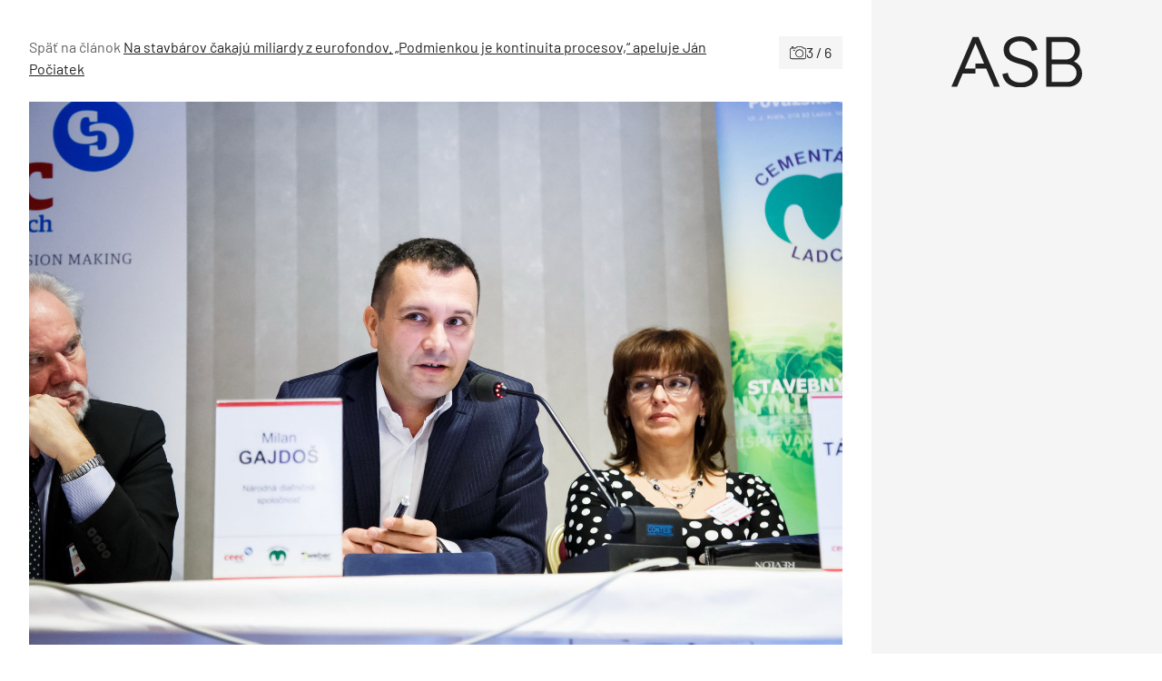

--- FILE ---
content_type: text/html; charset=UTF-8
request_url: https://www.asb.sk/stavebnictvo/na-stavbarov-cakaju-miliardy-z-eurofondov-podmienkou-je-kontinuita-procesov-apeluje-jan-pociatek/attachment/8360-5b3682dc50adb
body_size: 36331
content:
<!doctype html>
<html lang="sk-SK">
<head>
	<meta charset="utf-8" />
	<meta http-equiv="x-ua-compatible" content="ie=edge">
	<meta name="viewport" content="width=device-width, initial-scale=1.0">
	<meta name="theme-color" content="#f5f5f5">
	<link rel="apple-touch-icon" sizes="180x180" href="https://www.asb.sk/wp-content/themes/asb/assets/img/favicon/apple-touch-icon.png">
			<link rel="icon" type="image/png" sizes="32x32" href="https://www.asb.sk/wp-content/themes/asb/assets/img/favicon/favicon-32x32.png">
			<link rel="icon" type="image/png" sizes="16x16" href="https://www.asb.sk/wp-content/themes/asb/assets/img/favicon/favicon-16x16.png">
			<link rel="manifest" href="https://www.asb.sk/wp-content/themes/asb/assets/img/favicon/site.webmanifest">
    <!-- Google Tag Manager -->
    <script>(function(w,d,s,l,i){w[l]=w[l]||[];w[l].push({'gtm.start':
                new Date().getTime(),event:'gtm.js'});var f=d.getElementsByTagName(s)[0],
            j=d.createElement(s),dl=l!='dataLayer'?'&l='+l:'';j.async=true;j.src=
            'https://www.googletagmanager.com/gtm.js?id='+i+dl;f.parentNode.insertBefore(j,f);
        })(window,document,'script','dataLayer','GTM-5N8NV23');</script>
    <!-- End Google Tag Manager -->

	<link rel="preload" as="font" type="font/woff2" href="https://www.asb.sk/wp-content/themes/asb/assets/fonts/barlow-v12-latin-ext_latin-regular.woff2" crossorigin="anonymous">
	<link rel="preload" as="font" type="font/woff2" href="https://www.asb.sk/wp-content/themes/asb/assets/fonts/barlow-v12-latin-ext_latin-500.woff2" crossorigin="anonymous">
	<link rel="preload" as="font" type="font/woff2" href="https://www.asb.sk/wp-content/themes/asb/assets/fonts/barlow-v12-latin-ext_latin-600.woff2" crossorigin="anonymous" fetchpriority="low">
	<link rel="dns-prefetch" href="https://www.googletagmanager.com/">

	<style>
	@charset "UTF-8";@use "sass:math";@font-face{font-family:swiper-icons;font-style:normal;font-weight:400;src:url("data:application/font-woff;charset=utf-8;base64, [base64]//wADZ2x5ZgAAAywAAADMAAAD2MHtryVoZWFkAAABbAAAADAAAAA2E2+eoWhoZWEAAAGcAAAAHwAAACQC9gDzaG10eAAAAigAAAAZAAAArgJkABFsb2NhAAAC0AAAAFoAAABaFQAUGG1heHAAAAG8AAAAHwAAACAAcABAbmFtZQAAA/gAAAE5AAACXvFdBwlwb3N0AAAFNAAAAGIAAACE5s74hXjaY2BkYGAAYpf5Hu/j+W2+MnAzMYDAzaX6QjD6/4//Bxj5GA8AuRwMYGkAPywL13jaY2BkYGA88P8Agx4j+/8fQDYfA1AEBWgDAIB2BOoAeNpjYGRgYNBh4GdgYgABEMnIABJzYNADCQAACWgAsQB42mNgYfzCOIGBlYGB0YcxjYGBwR1Kf2WQZGhhYGBiYGVmgAFGBiQQkOaawtDAoMBQxXjg/wEGPcYDDA4wNUA2CCgwsAAAO4EL6gAAeNpj2M0gyAACqxgGNWBkZ2D4/wMA+xkDdgAAAHjaY2BgYGaAYBkGRgYQiAHyGMF8FgYHIM3DwMHABGQrMOgyWDLEM1T9/w8UBfEMgLzE////P/5//f/V/xv+r4eaAAeMbAxwIUYmIMHEgKYAYjUcsDAwsLKxc3BycfPw8jEQA/[base64]/uznmfPFBNODM2K7MTQ45YEAZqGP81AmGGcF3iPqOop0r1SPTaTbVkfUe4HXj97wYE+yNwWYxwWu4v1ugWHgo3S1XdZEVqWM7ET0cfnLGxWfkgR42o2PvWrDMBSFj/IHLaF0zKjRgdiVMwScNRAoWUoH78Y2icB/yIY09An6AH2Bdu/UB+yxopYshQiEvnvu0dURgDt8QeC8PDw7Fpji3fEA4z/PEJ6YOB5hKh4dj3EvXhxPqH/SKUY3rJ7srZ4FZnh1PMAtPhwP6fl2PMJMPDgeQ4rY8YT6Gzao0eAEA409DuggmTnFnOcSCiEiLMgxCiTI6Cq5DZUd3Qmp10vO0LaLTd2cjN4fOumlc7lUYbSQcZFkutRG7g6JKZKy0RmdLY680CDnEJ+UMkpFFe1RN7nxdVpXrC4aTtnaurOnYercZg2YVmLN/d/gczfEimrE/fs/bOuq29Zmn8tloORaXgZgGa78yO9/cnXm2BpaGvq25Dv9S4E9+5SIc9PqupJKhYFSSl47+Qcr1mYNAAAAeNptw0cKwkAAAMDZJA8Q7OUJvkLsPfZ6zFVERPy8qHh2YER+3i/BP83vIBLLySsoKimrqKqpa2hp6+jq6RsYGhmbmJqZSy0sraxtbO3sHRydnEMU4uR6yx7JJXveP7WrDycAAAAAAAH//wACeNpjYGRgYOABYhkgZgJCZgZNBkYGLQZtIJsFLMYAAAw3ALgAeNolizEKgDAQBCchRbC2sFER0YD6qVQiBCv/H9ezGI6Z5XBAw8CBK/m5iQQVauVbXLnOrMZv2oLdKFa8Pjuru2hJzGabmOSLzNMzvutpB3N42mNgZGBg4GKQYzBhYMxJLMlj4GBgAYow/P/PAJJhLM6sSoWKfWCAAwDAjgbRAAB42mNgYGBkAIIbCZo5IPrmUn0hGA0AO8EFTQAA") format("woff")}:root{--swiper-theme-color:#007aff}.swiper{list-style:none;margin-left:auto;margin-right:auto;overflow:hidden;padding:0}.swiper,.swiper-wrapper{position:relative;z-index:1}.swiper-wrapper{-webkit-box-sizing:content-box;box-sizing:content-box;display:-webkit-box;display:-ms-flexbox;display:flex;height:100%;-webkit-transform:translateZ(0);transform:translateZ(0);-webkit-transition-property:-webkit-transform;transition-property:-webkit-transform;transition-property:transform;transition-property:transform,-webkit-transform;width:100%}.swiper-pointer-events{-ms-touch-action:pan-y;touch-action:pan-y}.swiper-slide{-ms-flex-negative:0;flex-shrink:0;height:100%;position:relative;-webkit-transition-property:-webkit-transform;transition-property:-webkit-transform;transition-property:transform;transition-property:transform,-webkit-transform;width:100%}:root{--swiper-navigation-size:44px}.swiper-button-next,.swiper-button-prev{-webkit-box-align:center;-ms-flex-align:center;-webkit-box-pack:center;-ms-flex-pack:center;align-items:center;color:var(--swiper-navigation-color,var(--swiper-theme-color));cursor:pointer;display:-webkit-box;display:-ms-flexbox;display:flex;height:var(--swiper-navigation-size);justify-content:center;margin-top:calc(0px - var(--swiper-navigation-size)/2);position:absolute;top:50%;width:calc(var(--swiper-navigation-size)/44*27);z-index:10}.swiper-button-next:after,.swiper-button-prev:after{font-family:swiper-icons;font-size:var(--swiper-navigation-size);font-variant:normal;letter-spacing:0;line-height:1;text-transform:none!important}.swiper-button-prev{left:10px;right:auto}.swiper-button-prev:after{content:"prev"}.swiper-button-next{left:auto;right:10px}.swiper-button-next:after{content:"next"}.swiper-pagination{position:absolute;text-align:center;-webkit-transform:translateZ(0);transform:translateZ(0);-webkit-transition:opacity .3s;transition:opacity .3s;z-index:10}.swiper-horizontal>.swiper-pagination-bullets,.swiper-pagination-bullets.swiper-pagination-horizontal{bottom:10px;left:0;width:100%}
	/*! normalize.css v8.0.0 | MIT License | github.com/necolas/normalize.css */html{-webkit-text-size-adjust:100%;line-height:1.15}h1{font-size:2em;margin:.67em 0}a{background-color:transparent}strong{font-weight:bolder}sup{font-size:75%;line-height:0;position:relative;top:-.5em;vertical-align:baseline}img{border-style:none}button,input,select{font-size:100%;line-height:1.15;margin:0}button,input{overflow:visible}button,select{text-transform:none}[type=button],[type=submit],button{-webkit-appearance:button}[type=button]::-moz-focus-inner,[type=submit]::-moz-focus-inner,button::-moz-focus-inner{border-style:none;padding:0}[type=button]:-moz-focusring,[type=submit]:-moz-focusring,button:-moz-focusring{outline:1px dotted ButtonText}fieldset{padding:.35em .75em .625em}::-webkit-file-upload-button{-webkit-appearance:button;font:inherit}[draggable=false]{-webkit-touch-callout:none;-webkit-user-select:none}.foundation-mq{font-family:"xsmall=0em&small=23.4375em&small-alt=35.5em&medium=48em&large=64em&xlarge=75em&xxlarge=90em"}html{-webkit-box-sizing:border-box;box-sizing:border-box;font-size:100%}*,:after,:before{-webkit-box-sizing:inherit;box-sizing:inherit}body{-webkit-font-smoothing:antialiased;-moz-osx-font-smoothing:grayscale;background:#fff;color:#212121;font-family:Barlow,Helvetica,Roboto,Arial,sans-serif;font-weight:400;line-height:1.5;margin:0;padding:0}img{-ms-interpolation-mode:bicubic;display:inline-block;height:auto;max-width:100%;vertical-align:middle}select{-webkit-box-sizing:border-box;box-sizing:border-box;width:100%}button{-webkit-appearance:none;-moz-appearance:none;appearance:none;background:transparent;border:0;border-radius:0;cursor:auto;line-height:1;padding:0}button,input,select{font-family:inherit}.is-visible{display:block!important}.is-hidden{display:none!important}[type=email],[type=text]{-webkit-appearance:none;-moz-appearance:none;appearance:none;border:1px solid #212121;border-radius:0;-webkit-box-shadow:none;box-shadow:none;-webkit-box-sizing:border-box;box-sizing:border-box;color:#212121;display:block;font-family:inherit;font-size:1rem;font-weight:400;height:2.4375rem;line-height:1.5;margin:0 0 1rem;padding:.5rem;width:100%}[type=email],[type=email]:focus,[type=text],[type=text]:focus{background-color:#fff;-webkit-transition:border-color .25s ease-in-out,-webkit-box-shadow .5s;transition:border-color .25s ease-in-out,-webkit-box-shadow .5s;transition:box-shadow .5s,border-color .25s ease-in-out;transition:box-shadow .5s,border-color .25s ease-in-out,-webkit-box-shadow .5s}[type=email]:focus,[type=text]:focus{border:1px solid #3f4d62;-webkit-box-shadow:0 0 5px #9e9e9e;box-shadow:0 0 5px #9e9e9e;outline:none}input:disabled{background-color:#f5f5f5;cursor:not-allowed}[type=button],[type=submit]{-webkit-appearance:none;-moz-appearance:none;appearance:none;border-radius:0}label{color:#212121;display:block;font-size:.875rem;font-weight:400;line-height:1.8;margin:0}fieldset{border:0;margin:0;padding:0}select{-webkit-appearance:none;-moz-appearance:none;appearance:none;background-color:#fff;background-image:url('data:image/svg+xml;utf8,<svg xmlns="http://www.w3.org/2000/svg" version="1.1" width="32" height="24" viewBox="0 0 32 24"><polygon points="0,0 32,0 16,24" style="fill: rgb%2897, 97, 97%29"></polygon></svg>');background-origin:content-box;background-position:right -1rem center;background-repeat:no-repeat;background-size:9px 6px;border:1px solid #212121;border-radius:0;color:#212121;font-family:inherit;font-size:1rem;font-weight:400;height:2.4375rem;line-height:1.5;margin:0 0 1rem;padding:.5rem 1.5rem .5rem .5rem;-webkit-transition:border-color .25s ease-in-out,-webkit-box-shadow .5s;transition:border-color .25s ease-in-out,-webkit-box-shadow .5s;transition:box-shadow .5s,border-color .25s ease-in-out;transition:box-shadow .5s,border-color .25s ease-in-out,-webkit-box-shadow .5s}@media screen and (min-width:0\0){select{background-image:url("[data-uri]")}}select:focus{background-color:#fff;border:1px solid #3f4d62;-webkit-box-shadow:0 0 5px #9e9e9e;box-shadow:0 0 5px #9e9e9e;outline:none;-webkit-transition:border-color .25s ease-in-out,-webkit-box-shadow .5s;transition:border-color .25s ease-in-out,-webkit-box-shadow .5s;transition:box-shadow .5s,border-color .25s ease-in-out;transition:box-shadow .5s,border-color .25s ease-in-out,-webkit-box-shadow .5s}select:disabled{background-color:#f5f5f5;cursor:not-allowed}select::-ms-expand{display:none}select:not([multiple]){padding-bottom:0;padding-top:0}.is-invalid-input:not(:focus){background-color:#fce8ed;border-color:#e11d48}.is-invalid-input:not(:focus)::-webkit-input-placeholder{color:#e11d48}.is-invalid-input:not(:focus)::-moz-placeholder{color:#e11d48}.is-invalid-input:not(:focus):-ms-input-placeholder{color:#e11d48}.is-invalid-input:not(:focus)::-ms-input-placeholder{color:#e11d48}.is-invalid-input:not(:focus)::placeholder{color:#e11d48}.is-invalid-label{color:#e11d48}.form-error.is-visible{display:block}blockquote,div,form,h1,h2,h3,h4,li,ol,p,ul{margin:0;padding:0}p{font-size:inherit;line-height:1.6;margin-bottom:1rem;text-rendering:optimizeLegibility}i{font-style:italic}i,strong{line-height:inherit}strong{font-weight:700}small{font-size:80%;line-height:inherit}h1,h2,h3,h4{color:inherit;font-family:Barlow,Helvetica,Roboto,Arial,sans-serif;font-style:normal;font-weight:700;text-rendering:optimizeLegibility}h1{font-size:1.5rem}h1,h2{line-height:1.4;margin-bottom:.5rem;margin-top:0}h2{font-size:1.25rem}h3{font-size:1.125rem}h3,h4{line-height:1.4;margin-bottom:.5rem;margin-top:0}h4{font-size:1rem}a{color:#3f4d62;cursor:pointer;line-height:inherit;text-decoration:none}a:focus,a:hover{color:#364254}a img{border:0}ol,ul{line-height:1.6;list-style-position:outside;margin-bottom:1rem}li{font-size:inherit}ul{list-style-type:disc}ol,ul,ul ul{margin-left:1.25rem}ul ul{margin-bottom:0}blockquote{border-left:4px solid #9e9e9e;margin:0 0 1rem;padding:.5625rem 1.25rem 0 1.1875rem}blockquote,blockquote p{color:#212121;line-height:1.6}figure{margin:0}.text-right{text-align:right}.text-center{text-align:center}@media print{*{background:transparent!important;-webkit-box-shadow:none!important;box-shadow:none!important;color:#000!important;-webkit-print-color-adjust:economy;print-color-adjust:economy;text-shadow:none!important}a,a:visited{text-decoration:underline}a[href]:after{content:" (" attr(href) ")"}a[href^="#"]:after{content:""}blockquote{border:1px solid #616161}blockquote,img{page-break-inside:avoid}img{max-width:100%!important}@page{margin:.5cm}h2,h3,p{orphans:3;widows:3}h2,h3{page-break-after:avoid}}.grid-container{margin-left:auto;margin-right:auto;max-width:71.5rem;padding-left:.75rem;padding-right:.75rem}@media print,screen and (min-width:64em){.grid-container{padding-left:1rem;padding-right:1rem}}.grid-x{-webkit-box-orient:horizontal;-webkit-box-direction:normal;display:-webkit-box;display:-ms-flexbox;display:flex;-ms-flex-flow:row wrap;flex-flow:row wrap}.cell{-webkit-box-flex:0;-ms-flex:0 0 auto;flex:0 0 auto;min-height:0;min-width:0;width:100%}.cell.auto{-webkit-box-flex:1;-ms-flex:1 1 0px;flex:1 1 0}.cell.shrink{-webkit-box-flex:0;-ms-flex:0 0 auto;flex:0 0 auto}.grid-x>.auto,.grid-x>.shrink{width:auto}.grid-x>.xsmall-12,.grid-x>.xsmall-6{-ms-flex-preferred-size:auto;flex-basis:auto}@media print,screen and (min-width:35.5em){.grid-x>.small-alt-12,.grid-x>.small-alt-3,.grid-x>.small-alt-4,.grid-x>.small-alt-6{-ms-flex-preferred-size:auto;flex-basis:auto}}@media print,screen and (min-width:48em){.grid-x>.medium-shrink{-ms-flex-preferred-size:auto;flex-basis:auto}}@media print,screen and (min-width:64em){.grid-x>.large-3,.grid-x>.large-4,.grid-x>.large-6,.grid-x>.large-8,.grid-x>.large-9{-ms-flex-preferred-size:auto;flex-basis:auto}}.grid-x>.xsmall-12,.grid-x>.xsmall-6{-webkit-box-flex:0;-ms-flex:0 0 auto;flex:0 0 auto}.grid-x>.xsmall-6{width:50%}.grid-x>.xsmall-12{width:100%}@media print,screen and (min-width:35.5em){.grid-x>.small-alt-12,.grid-x>.small-alt-3,.grid-x>.small-alt-4,.grid-x>.small-alt-6{-webkit-box-flex:0;-ms-flex:0 0 auto;flex:0 0 auto}.grid-x>.small-alt-3{width:25%}.grid-x>.small-alt-4{width:33.33333%}.grid-x>.small-alt-6{width:50%}.grid-x>.small-alt-12{width:100%}}@media print,screen and (min-width:48em){.grid-x>.medium-auto{-webkit-box-flex:1;-ms-flex:1 1 0px;flex:1 1 0;width:auto}.grid-x>.medium-shrink{-webkit-box-flex:0;-ms-flex:0 0 auto;flex:0 0 auto;width:auto}}@media print,screen and (min-width:64em){.grid-x>.large-3,.grid-x>.large-4,.grid-x>.large-6,.grid-x>.large-8,.grid-x>.large-9{-webkit-box-flex:0;-ms-flex:0 0 auto;flex:0 0 auto}.grid-x>.large-3{width:25%}.grid-x>.large-4{width:33.33333%}.grid-x>.large-6{width:50%}.grid-x>.large-8{width:66.66667%}.grid-x>.large-9{width:75%}}.grid-margin-y:not(.grid-y)>.cell{height:auto}.grid-margin-x{margin-left:-.75rem;margin-right:-.75rem}@media print,screen and (min-width:64em){.grid-margin-x{margin-left:-1rem;margin-right:-1rem}}.grid-margin-x>.cell{margin-left:.75rem;margin-right:.75rem;width:calc(100% - 1.5rem)}@media print,screen and (min-width:64em){.grid-margin-x>.cell{margin-left:1rem;margin-right:1rem;width:calc(100% - 2rem)}}.grid-margin-x>.auto,.grid-margin-x>.shrink{width:auto}.grid-margin-x>.xsmall-6{width:calc(50% - 1.5rem)}.grid-margin-x>.xsmall-12{width:calc(100% - 1.5rem)}@media print,screen and (min-width:35.5em){.grid-margin-x>.small-alt-6{width:calc(50% - 1.5rem)}.grid-margin-x>.small-alt-12{width:calc(100% - 1.5rem)}}@media print,screen and (min-width:48em){.grid-margin-x>.medium-auto,.grid-margin-x>.medium-shrink{width:auto}}@media print,screen and (min-width:64em){.grid-margin-x>.auto,.grid-margin-x>.shrink{width:auto}.grid-margin-x>.xsmall-6{width:calc(50% - 2rem)}.grid-margin-x>.xsmall-12{width:calc(100% - 2rem)}.grid-margin-x>.small-alt-6{width:calc(50% - 2rem)}.grid-margin-x>.small-alt-12{width:calc(100% - 2rem)}.grid-margin-x>.medium-auto,.grid-margin-x>.medium-shrink{width:auto}.grid-margin-x>.large-4{width:calc(33.33333% - 2rem)}.grid-margin-x>.large-6{width:calc(50% - 2rem)}.grid-margin-x>.large-8{width:calc(66.66667% - 2rem)}}.xsmall-up-1>.cell{width:100%}.xsmall-up-2>.cell{width:50%}@media print,screen and (min-width:35.5em){.small-alt-up-2>.cell{width:50%}}@media print,screen and (min-width:48em){.medium-up-4>.cell{width:25%}}@media print,screen and (min-width:64em){.large-up-3>.cell{width:33.33333%}}.grid-margin-x.xsmall-up-1>.cell{width:calc(100% - 1.5rem)}@media print,screen and (min-width:35.5em){.grid-margin-x.small-alt-up-2>.cell{width:calc(50% - 1.5rem)}}@media print,screen and (min-width:64em){.grid-margin-x.xsmall-up-1>.cell{width:calc(100% - 2rem)}.grid-margin-x.large-up-3>.cell{width:calc(33.33333% - 2rem)}}.grid-margin-y{margin-bottom:-.75rem;margin-top:-.75rem}@media print,screen and (min-width:64em){.grid-margin-y{margin-bottom:-1rem;margin-top:-1rem}}.grid-margin-y>.cell{height:calc(100% - 1.5rem);margin-bottom:.75rem;margin-top:.75rem}@media print,screen and (min-width:64em){.grid-margin-y>.cell{height:calc(100% - 2rem);margin-bottom:1rem;margin-top:1rem}.grid-margin-y>.large-6{height:calc(50% - 2rem)}}.align-justify{-webkit-box-pack:justify;-ms-flex-pack:justify;justify-content:space-between}.align-middle{-webkit-box-align:center;-ms-flex-align:center;align-items:center}@media print,screen and (min-width:64em){.large-order-1{-webkit-box-ordinal-group:2;-ms-flex-order:1;order:1}.large-order-2{-webkit-box-ordinal-group:3;-ms-flex-order:2;order:2}.large-order-3{-webkit-box-ordinal-group:4;-ms-flex-order:3;order:3}.large-order-4{-webkit-box-ordinal-group:5;-ms-flex-order:4;order:4}.large-order-5{-webkit-box-ordinal-group:6;-ms-flex-order:5;order:5}.large-order-6{-webkit-box-ordinal-group:7;-ms-flex-order:6;order:6}.large-order-7{-webkit-box-ordinal-group:8;-ms-flex-order:7;order:7}.large-order-9{-webkit-box-ordinal-group:10;-ms-flex-order:9;order:9}}@media screen and (max-width:23.43625em){.show-for-small{display:none!important}}@media print,screen and (min-width:48em){.hide-for-medium{display:none!important}}@media screen and (max-width:47.99875em){.show-for-medium{display:none!important}}@media print,screen and (min-width:64em){.hide-for-large{display:none!important}}@media screen and (max-width:63.99875em){.show-for-large{display:none!important}}.is-stuck .show-for-sticky{display:block}.is-stuck .hide-for-sticky{display:none}@font-face{font-display:swap;font-family:Barlow;font-style:normal;font-weight:400;src:url(/wp-content/themes/asb/assets/fonts/barlow-v12-latin-ext_latin-regular.eot);src:url(/wp-content/themes/asb/assets/fonts/barlow-v12-latin-ext_latin-regular.eot?#iefix) format("embedded-opentype"),url(/wp-content/themes/asb/assets/fonts/barlow-v12-latin-ext_latin-regular.woff2) format("woff2"),url(/wp-content/themes/asb/assets/fonts/barlow-v12-latin-ext_latin-regular.woff) format("woff"),url(/wp-content/themes/asb/assets/fonts/barlow-v12-latin-ext_latin-regular.ttf) format("truetype"),url(/wp-content/themes/asb/assets/fonts/barlow-v12-latin-ext_latin-regular.svg#Barlow) format("svg")}@font-face{font-display:swap;font-family:Barlow;font-style:normal;font-weight:500;src:url(/wp-content/themes/asb/assets/fonts/barlow-v12-latin-ext_latin-500.eot);src:url(/wp-content/themes/asb/assets/fonts/barlow-v12-latin-ext_latin-500.eot?#iefix) format("embedded-opentype"),url(/wp-content/themes/asb/assets/fonts/barlow-v12-latin-ext_latin-500.woff2) format("woff2"),url(/wp-content/themes/asb/assets/fonts/barlow-v12-latin-ext_latin-500.woff) format("woff"),url(/wp-content/themes/asb/assets/fonts/barlow-v12-latin-ext_latin-500.ttf) format("truetype"),url(/wp-content/themes/asb/assets/fonts/barlow-v12-latin-ext_latin-500.svg#Barlow) format("svg")}@font-face{font-display:swap;font-family:Barlow;font-style:normal;font-weight:600;src:url(/wp-content/themes/asb/assets/fonts/barlow-v12-latin-ext_latin-600.eot);src:url(/wp-content/themes/asb/assets/fonts/barlow-v12-latin-ext_latin-600.eot?#iefix) format("embedded-opentype"),url(/wp-content/themes/asb/assets/fonts/barlow-v12-latin-ext_latin-600.woff2) format("woff2"),url(/wp-content/themes/asb/assets/fonts/barlow-v12-latin-ext_latin-600.woff) format("woff"),url(/wp-content/themes/asb/assets/fonts/barlow-v12-latin-ext_latin-600.ttf) format("truetype"),url(/wp-content/themes/asb/assets/fonts/barlow-v12-latin-ext_latin-600.svg#Barlow) format("svg")}.page-wrapper{overflow:clip}.icon{stroke-width:0;stroke:currentColor;fill:currentColor;color:inherit;display:inline-block;font-size:1em;height:1em;text-align:center;vertical-align:-.125rem;width:1em}.inline-flex{-webkit-box-align:center;-ms-flex-align:center;-webkit-box-pack:center;-ms-flex-pack:center;-moz-align-items:center;-ms-align-items:center;align-items:center;display:-webkit-inline-box;display:-ms-inline-flexbox;display:inline-flex;-moz-justify-content:center;-ms-justify-content:center;justify-content:center;vertical-align:middle}.inline-flex>.icon{-webkit-box-flex:0 0 auto;-ms-flex:0 0 auto;flex:0 0 auto}.inline-flex--align-top{-webkit-box-align:start;-ms-flex-align:start;-moz-align-items:flex-start;-ms-align-items:flex-start;align-items:flex-start}.inline-flex--full{-webkit-box-pack:start;-ms-flex-pack:start;-moz-justify-content:start;-ms-justify-content:start;justify-content:start;vertical-align:middle;width:100%}.inline-flex--wrap{-ms-flex-wrap:wrap;flex-wrap:wrap}.inline-flex--gap-8{gap:.5rem}.inline-flex--gap-12{gap:.75rem}.inline-flex__icon-valign{margin-top:.3125rem}.section{padding-bottom:1.5rem;padding-top:1.5rem}@media print,screen and (min-width:64em){.section{padding-bottom:2.5rem;padding-top:2.5rem}}.section__title{font-size:1.5rem;font-weight:500;margin-bottom:1.5rem}@media print,screen and (min-width:48em){.section__title{font-weight:600}}@media print,screen and (min-width:64em){.section__title{margin-bottom:2.125rem}}.section__subtitle{-webkit-box-align:center;-ms-flex-align:center;align-items:center;color:#212121;display:-webkit-box;display:-ms-flexbox;display:flex;font-size:1.5rem;font-weight:500;gap:1rem;margin-bottom:1rem;text-transform:uppercase}.section__title--offset{margin-top:-2.5rem}@media print,screen and (min-width:64em){.section__title--offset{margin-top:-3.75rem}}.section__title--display{font-size:2.375rem;font-weight:500;margin-bottom:-1.375rem;margin-left:1rem;position:relative;text-transform:uppercase;z-index:1}.section__button--offset{margin-bottom:-2.5rem;margin-top:2.5rem}@media print,screen and (min-width:64em){.section__button--offset{margin-bottom:-3.75rem}}.section__button--offset .button{margin-bottom:0}.section--partial-bg{margin-top:2.5rem;position:relative;z-index:0}.section--partial-bg:after{left:0}.section--partial-bg:after,.section--partial-bg:before{background-color:#f5f5f5;content:"";height:100%;position:absolute;top:0;width:100vw;z-index:-1}.section--partial-bg:before{left:-100vw}.grid-container--padding{padding-left:1.5rem;padding-right:1.5rem}@media print,screen and (min-width:64em){.grid-container--padding{padding-left:2rem;padding-right:2rem}}.grid-container--responsive{padding-left:0;padding-right:0}@media print,screen and (min-width:35.5em){.grid-container--responsive{padding-left:1.5rem;padding-right:1.5rem}}@media print,screen and (min-width:64em){.grid-container--responsive{padding-left:2rem;padding-right:2rem}}.grid-container--responsive .grid-container-body{padding-left:1.5rem;padding-right:1.5rem}@media print,screen and (min-width:35.5em){.grid-container--responsive .grid-container-body{padding-left:0;padding-right:0}}.grid-margin-x-small{margin-left:-.5rem;margin-right:-.5rem}.grid-margin-x-small>.cell{padding-left:.5rem;padding-right:.5rem}.grid-margin-y-small{margin-bottom:-.5rem;margin-top:-.5rem}.grid-margin-y-small>.cell{padding-bottom:.5rem;padding-top:.5rem}.grid-margin-x-xsmall{margin-left:-.25rem;margin-right:-.25rem}.grid-margin-x-xsmall>.cell{padding-left:.25rem;padding-right:.25rem}.grid-margin-y-xsmall{margin-bottom:-.25rem;margin-top:-.25rem}.grid-margin-y-xsmall>.cell{padding-bottom:.25rem;padding-top:.25rem}.main{background-color:#fff}.attachment,.main{position:relative}.attachment__holder{overflow:hidden;position:relative;text-align:center}.attachment__image{height:auto;margin:0 auto;max-height:46.25rem;max-width:100%;width:auto}.attachment__nav{display:inline-block;height:100%;position:absolute;top:0;width:50%;z-index:2}.attachment__nav .icon{background-color:#28313e;color:#fff;font-size:1.75rem;margin-top:-.875rem;padding:.375rem;position:absolute;top:50%;-webkit-transition-duration:.4s;transition-duration:.4s}@media print,screen and (min-width:48em){.attachment__nav .icon{font-size:2.5rem;margin-top:-1.25rem}}.attachment__nav:hover .icon{-webkit-transform:translateX(0);transform:translateX(0)}.attachment__nav--next,.attachment__nav--next .icon{right:0}@media print,screen and (min-width:64em){.attachment__nav--next .icon{right:1.5rem;-webkit-transform:translateX(160%);transform:translateX(160%)}}.attachment__nav--prev,.attachment__nav--prev .icon{left:0}@media print,screen and (min-width:64em){.attachment__nav--prev .icon{left:1.5rem;-webkit-transform:translateX(-160%);transform:translateX(-160%)}}.attachment__bottom{line-height:1.2;margin-top:.75rem;width:100%}@media print,screen and (min-width:48em){.attachment__bottom{font-size:1.125rem;margin-top:1.5rem}}.attachment__bottom .attachment__title{display:block;font-weight:500}.attachment__bottom p{font-size:90%;margin-bottom:0}.attachment__bottom small{opacity:.75}.attachment__count{-webkit-box-align:center;-ms-flex-align:center;align-items:center;background-color:#f5f5f5;display:-webkit-inline-box;display:-ms-inline-flexbox;display:inline-flex;gap:.5rem;padding:.375rem .75rem;z-index:3}.attachment__count .icon{font-size:1.125rem}.has-arrow-animation:hover .arrow{width:2.5rem}.arrow,.has-arrow-animation:hover .arrow--small{width:2rem}.arrow{display:inline-block;height:1rem;position:relative;-webkit-transition:.2s;transition:.2s}.arrow--left{-webkit-transform:rotate(180deg);transform:rotate(180deg)}.arrow__icon{left:0;top:50%;-webkit-transform:translateY(-50%);transform:translateY(-50%);width:100%}.arrow__icon,.arrow__icon:after,.arrow__icon:before{background-color:#212121;height:.125rem;position:absolute}.arrow__icon:after,.arrow__icon:before{content:"";right:-.25rem;width:.75rem}.arrow__icon:before{top:.25rem;-webkit-transform:rotate(-45deg);transform:rotate(-45deg)}.arrow__icon:after{top:-.25rem;-webkit-transform:rotate(45deg);transform:rotate(45deg)}.arrow--small{height:.625rem;width:1.5rem}.arrow--small .arrow__icon{height:.0625rem}.arrow--small .arrow__icon:after,.arrow--small .arrow__icon:before{height:.0625rem;right:-.125rem;width:.5rem}.arrow--small .arrow__icon:before{top:.1875rem}.arrow--small .arrow__icon:after{top:-.1875rem}.arrow--white .arrow__icon,.arrow--white .arrow__icon:after,.arrow--white .arrow__icon:before{background-color:#fff}.button{-webkit-box-align:center;-ms-flex-align:center;-webkit-box-pack:center;-ms-flex-pack:center;align-items:center;-webkit-appearance:none;background-color:#3f4d62;border:1px solid transparent;border-radius:0;color:#fff;cursor:pointer;display:inline-block;display:-webkit-inline-box;display:-ms-inline-flexbox;display:inline-flex;font-family:inherit;font-size:1rem;font-weight:400;gap:1rem;justify-content:center;letter-spacing:1px;line-height:1;margin:0 0 1rem;padding:.875rem 1.5rem;text-align:center;-webkit-transition:background-color .25s ease-out,color .25s ease-out,border-color .25s ease-out;transition:background-color .25s ease-out,color .25s ease-out,border-color .25s ease-out;vertical-align:middle}.button:focus,.button:hover{background-color:#364153;color:#fff}.button--secondary{background-color:#fff;border-color:#212121;color:#212121}.button--secondary:focus,.button--secondary:hover{background-color:#3f4d62;color:#fff}.button--black{background-color:#212121;border-color:#212121;color:#fff}.button--black:focus,.button--black:hover{background-color:#3f4d62;color:#fff}.button--link{border:0;padding:.5rem 1rem}.button--link,.button--link:focus,.button--link:hover{background-color:transparent;color:#212121}.button--white{background-color:#fff;border-color:#fff;color:#212121}.button--white:focus,.button--white:hover{background-color:#3f4d62;border-color:#3f4d62;color:#fff}.button--padding-large{padding:1.5rem 2rem}.button--small{font-size:.875rem;gap:.5rem;letter-spacing:0;padding:.5rem 1rem}.button--visualy{cursor:default;pointer-events:none}.button--arrow{max-width:17.5rem;width:100%}.button--gallery-steps{background-color:#212121;color:#fff!important;font-size:.8125rem;gap:.25rem;padding:.375rem .5rem;text-decoration:none!important}@media print,screen and (min-width:23.4375em){.button--gallery-steps{font-size:.875rem}}.button--gallery-steps .icon{font-size:115%}@media print,screen and (min-width:35.5em){.button--gallery-steps{gap:.5rem;padding:.5rem 1rem}}.crumbs{-webkit-overflow-scrolling:touch;-ms-flex-wrap:nowrap;flex-wrap:nowrap;font-size:.875rem;gap:.375rem;overflow-x:auto;overflow-y:hidden;white-space:nowrap}.crumbs,.crumbs a{display:-webkit-box;display:-ms-flexbox;display:flex}.crumbs a{color:#212121;padding:.5625rem 0}@media print,screen and (min-width:64em){.crumbs a{padding:0}}.crumbs a:hover{text-decoration:underline}.crumbs>span{-webkit-box-align:center;-ms-flex-align:center;align-items:center;display:-webkit-inline-box;display:-ms-inline-flexbox;display:inline-flex;gap:.375rem;line-height:1;position:relative}.crumbs>span:after{background-image:url("data:image/svg+xml;charset=utf8,%3Csvg xmlns='http%3a%2f%2fwww.w3.org%2f2000%2fsvg' viewBox='0, 0, 24, 24'%3E%3Cstyle%3Epath %7b fill%3a%239e9e9e%3b %7d%3C%2fstyle%3E%3E%3Cpath d='m12.003 17.603-11.6-9.3c-.5-.4-.5-1.1-.2-1.5.4-.5 1.1-.5 1.5-.2l10.2 8.2 10.2-8.2c.5-.4 1.2-.3 1.5.2.4.5.3 1.2-.2 1.5l-11.4 9.3z'%2f%3E%3C%2fsvg%3E");background-repeat:no-repeat;content:"";display:inline-block;height:.625rem;-webkit-transform:rotate(-90deg);transform:rotate(-90deg);vertical-align:middle;width:.625rem}.crumbs>span:last-child:after{content:"";display:none}.header{background-color:#fff;position:relative}.header:after{background-color:#f5f5f5;content:"";height:100%;left:0;position:absolute;top:0;width:100%;z-index:-1}@media print,screen and (min-width:64em){.header{background-color:transparent;padding-top:1rem}}.header__inn{padding:1rem 0;position:relative}@media print,screen and (min-width:64em){.header__inn{border-top:1px solid #212121;-webkit-box-shadow:inset 0 -4px 0 #212121;box-shadow:inset 0 -4px 0 #212121;padding:0}}.header__menu-wrap{-webkit-box-orient:vertical;-webkit-box-direction:normal;display:-webkit-box;display:-ms-flexbox;display:flex;-ms-flex-direction:column;flex-direction:column}@media print,screen and (min-width:64em){.header__menu-wrap{-webkit-box-orient:horizontal;-webkit-box-direction:normal;-webkit-box-align:center;-ms-flex-align:center;align-items:center;-ms-flex-direction:row;flex-direction:row}}.header__menu{display:-webkit-box;display:-ms-flexbox;display:flex}@media print,screen and (max-width:63.99875em){.header__menu{-webkit-box-orient:vertical;-webkit-box-direction:normal;background-color:#fff;bottom:0;-ms-flex-direction:column;flex-direction:column;gap:1.5rem;left:0;opacity:0;overflow:auto;padding:0 1.5rem;position:fixed;top:4.125rem;-webkit-transition:all .2s;transition:all .2s;visibility:hidden;width:100%;z-index:1}.header__menu.is-active{opacity:1;visibility:visible;z-index:14}}@media print,screen and (min-width:64em){.header__menu{-webkit-box-orient:horizontal;-webkit-box-direction:normal;-webkit-box-align:center;-ms-flex-align:center;align-items:center;-ms-flex-direction:row;flex-direction:row;gap:.75rem}}@media print,screen and (min-width:64em) and (max-width:74.99875em){.header__logo{max-width:6.25rem}}.header__menu .menu{-webkit-box-orient:vertical;-webkit-box-direction:normal;display:-webkit-box;display:-ms-flexbox;display:flex;-ms-flex-direction:column;flex-direction:column;list-style-type:none;margin:0;padding:0}@media print,screen and (min-width:64em){.header__menu .menu{-webkit-box-flex:1;-webkit-box-pack:start;-ms-flex-pack:start;-webkit-box-align:center;-ms-flex-align:center;-webkit-box-orient:horizontal;-webkit-box-direction:normal;align-items:center;-ms-flex:1 1 0px;flex:1 1 0;-ms-flex-direction:row;flex-direction:row;justify-content:flex-start}}.header__menu .menu .menu-item{-webkit-box-align:center;-ms-flex-align:center;-webkit-box-orient:horizontal;-webkit-box-direction:normal;align-items:center;display:-webkit-box;display:-ms-flexbox;display:flex;-ms-flex-flow:row wrap;flex-flow:row wrap;line-height:1.2}@media print,screen and (min-width:64em){.header__menu .menu .menu-item{padding:1.5rem .5rem}}@media screen and (min-width:75em){.header__menu .menu .menu-item{padding:1.5rem .75rem}}.header__menu .menu .menu-item>a{-webkit-box-align:center;-ms-flex-align:center;align-items:center;color:#212121;display:-webkit-box;display:-ms-flexbox;display:flex;font-size:1.125rem;gap:.5rem;padding:.5rem 0;position:relative;text-align:left;width:calc(100% - 44px)}@media print,screen and (min-width:64em){.header__menu .menu .menu-item>a{text-transform:uppercase;width:auto}}.header__menu .menu .menu-item>a:before{background:#212121;bottom:0;content:"";height:.125rem;left:0;position:absolute;-webkit-transform:scaleX(0);transform:scaleX(0);-webkit-transform-origin:left;transform-origin:left;-webkit-transition:-webkit-transform .2s;transition:-webkit-transform .2s;transition:transform .2s;transition:transform .2s,-webkit-transform .2s;width:2rem}@media print,screen and (min-width:64em){.header__menu .menu .menu-item>a:before{width:50%}.header__menu .menu .menu-item:hover>a:before{-webkit-transform:scaleX(1);transform:scaleX(1);-webkit-transform-origin:left;transform-origin:left}}@media print,screen and (max-width:63.99875em){.header__menu .menu .menu-item.is-open>a:before{-webkit-transform:scaleX(1);transform:scaleX(1);-webkit-transform-origin:left;transform-origin:left}.header__menu .menu .menu-item.is-open>.sub-menu{max-height:124.9375rem;opacity:1;visibility:visible}.header__menu .menu .menu-item.is-open>.dropdown-toggle .icon{-webkit-transform:rotate(180deg);transform:rotate(180deg)}}@media print,screen and (min-width:64em){.header__menu .menu>.menu-item-has-children>a:after{background-image:url("data:image/svg+xml;charset=utf8,%3Csvg xmlns='http%3a%2f%2fwww.w3.org%2f2000%2fsvg' viewBox='0, 0, 24, 24'%3E%3Cstyle%3Epath %7b fill%3a%239e9e9e%3b %7d%3C%2fstyle%3E%3E%3Cpath d='m12.003 17.603-11.6-9.3c-.5-.4-.5-1.1-.2-1.5.4-.5 1.1-.5 1.5-.2l10.2 8.2 10.2-8.2c.5-.4 1.2-.3 1.5.2.4.5.3 1.2-.2 1.5l-11.4 9.3z'%2f%3E%3C%2fsvg%3E");background-repeat:no-repeat;content:"";display:inline-block;height:.875rem;width:.875rem}.header__menu .menu>.menu-item-has-children:hover>.sub-menu{max-height:49.9375rem;opacity:1;visibility:visible;z-index:99}}.header__menu .menu .dropdown-toggle{cursor:pointer;height:2.75rem;margin-left:auto;margin-right:-.75rem;width:2.75rem}.header__menu .menu .dropdown-toggle .icon{color:#9e9e9e;font-size:1.125rem;-webkit-transition:all .2s ease-in-out;transition:all .2s ease-in-out}@media print,screen and (min-width:64em){.header__menu .menu .dropdown-toggle{display:none}}@media print,screen and (max-width:63.99875em){.header__menu .sub-menu{list-style-type:none;margin:0;max-height:0;opacity:0;overflow:hidden;padding:0 0 0 1rem;-webkit-transition:all .2s;transition:all .2s;visibility:hidden;width:100%}}@media print,screen and (min-width:64em){.header__menu .sub-menu:not(.sub-menu--lvl-2){-webkit-box-orient:horizontal;-webkit-box-direction:normal;-webkit-box-align:start;-ms-flex-align:start;align-items:flex-start;background-color:#fff;-webkit-box-shadow:0 18px 18px 0 rgba(33,33,33,.06);box-shadow:0 18px 18px 0 rgba(33,33,33,.06);display:-webkit-box;display:-ms-flexbox;display:flex;-ms-flex-flow:row wrap;flex-flow:row wrap;gap:1.5rem;left:0;margin:0;max-height:0;overflow:hidden;padding:2rem;position:absolute;top:100%;-webkit-transition:max-height .3s linear .1s,z-index .3s linear .1s;transition:max-height .3s linear .1s,z-index .3s linear .1s;width:100%;z-index:-1}.header__menu .sub-menu:not(.sub-menu--lvl-2)>.menu-item{padding:0;-webkit-transition:all .2s;transition:all .2s;width:calc(33.33333% - 24px)}.header__menu .sub-menu:not(.sub-menu--lvl-2)>.menu-item>a{display:block;font-size:1.125rem;font-weight:500;padding:.75rem 0;text-transform:none;width:100%}.header__menu .sub-menu:not(.sub-menu--lvl-2)>.menu-item>a:hover{text-decoration:underline}.header__menu .sub-menu:not(.sub-menu--lvl-2)>.menu-item>a:before{content:"";display:none}.header__menu .sub-menu--lvl-2{-webkit-box-orient:horizontal;-webkit-box-direction:normal;display:-webkit-box;display:-ms-flexbox;display:flex;-ms-flex-flow:row wrap;flex-flow:row wrap;gap:.375rem;margin:0;padding:0}.header__menu .sub-menu--lvl-2 .menu-item{-webkit-box-align:normal;-ms-flex-align:normal;align-items:normal;gap:.375rem;line-height:1;padding:0}.header__menu .sub-menu--lvl-2 .menu-item:after{content:"·"}.header__menu .sub-menu--lvl-2 .menu-item:last-child:after{content:""}.header__menu .sub-menu--lvl-2 .menu-item a{font-size:.875rem;padding:0;text-transform:none}.header__menu .sub-menu--lvl-2 .menu-item a:before{display:none}.header__menu .sub-menu--lvl-2 .menu-item a:hover{text-decoration:underline}}.header__menu .menu--more{-webkit-box-flex:0;-ms-flex-positive:0;flex-grow:0}.header__menu .menu--more>.menu-item-has-children>a:after{display:none}.header__socials{-webkit-box-pack:start;-ms-flex-pack:start;display:-webkit-inline-box;display:-ms-inline-flexbox;display:inline-flex;gap:.25rem;justify-content:flex-start;width:100%}@media print,screen and (min-width:64em){.header__socials{width:auto}.header__search{-webkit-box-orient:vertical;-webkit-box-direction:normal;-webkit-box-align:center;-ms-flex-align:center;align-items:center;background-color:rgba(33,33,33,.94);bottom:0;display:-webkit-box;display:-ms-flexbox;display:flex;-ms-flex-direction:column;flex-direction:column;height:100vh;left:0;overflow:auto;padding:5.5rem;position:fixed;top:0;visibility:hidden;width:100%;z-index:9999}.header__search,.header__search .search{opacity:0;-webkit-transition:all .2s;transition:all .2s}.header__search .search{-webkit-transform:translateY(-90px);transform:translateY(-90px);-webkit-transition-delay:.2s;transition-delay:.2s}.header__search.is-active{opacity:1;visibility:visible;z-index:99}.header__search.is-active .search{opacity:1;-webkit-transform:translateY(0);transform:translateY(0)}}.filter label{border-bottom:1px solid #212121;cursor:pointer;font-size:.9375rem;margin:0;padding-bottom:.5rem;padding-left:.5rem}.filter input[type=text],.filter select{background-color:transparent;border-color:transparent;border-width:0 1px 1px;cursor:pointer;padding-left:.5rem}.filter input[type=text]:focus,.filter select:focus{border-color:#212121;-webkit-box-shadow:none;box-shadow:none}.label,.yarpp-related-widget .source{background-color:#f5f5f5;color:#212121;display:inline-block;font-size:.875rem;padding:.25rem .5rem}.hamburger{display:inline-block;height:2.125rem;width:2.125rem}.hamburger:hover .hamburger__bar:nth-child(2){-webkit-transform:scaleX(1);transform:scaleX(1)}.hamburger:hover .hamburger__bar:nth-child(3){-webkit-transform:scaleX(1) translate3d(0,12px,0);transform:scaleX(1) translate3d(0,12px,0)}.hamburger.is-clicked .hamburger__bar{-webkit-transition:opacity .2s cubic-bezier(.645,.045,.355,1),-webkit-transform .3s cubic-bezier(.645,.045,.355,1);transition:opacity .2s cubic-bezier(.645,.045,.355,1),-webkit-transform .3s cubic-bezier(.645,.045,.355,1);transition:transform .3s cubic-bezier(.645,.045,.355,1),opacity .2s cubic-bezier(.645,.045,.355,1);transition:transform .3s cubic-bezier(.645,.045,.355,1),opacity .2s cubic-bezier(.645,.045,.355,1),-webkit-transform .3s cubic-bezier(.645,.045,.355,1)}.hamburger.is-clicked .hamburger__bar:first-child{-webkit-transform:rotate(45deg) translateZ(0);transform:rotate(45deg) translateZ(0)}.hamburger.is-clicked .hamburger__bar:nth-child(2){opacity:0;-webkit-transform:scaleX(0);transform:scaleX(0)}.hamburger.is-clicked .hamburger__bar:nth-child(3){-webkit-transform:rotate(-45deg) translate3d(-5px,12px,0);transform:rotate(-45deg) translate3d(-5px,12px,0)}.hamburger__inner{display:inline-block;position:relative;width:100%}.hamburger__bar{background-color:#212121;display:block;height:.1875rem;position:absolute;-webkit-transition:opacity .2s cubic-bezier(.645,.045,.355,1) .1s,-webkit-transform .3s cubic-bezier(.215,.61,.355,1);transition:opacity .2s cubic-bezier(.645,.045,.355,1) .1s,-webkit-transform .3s cubic-bezier(.215,.61,.355,1);transition:transform .3s cubic-bezier(.215,.61,.355,1),opacity .2s cubic-bezier(.645,.045,.355,1) .1s;transition:transform .3s cubic-bezier(.215,.61,.355,1),opacity .2s cubic-bezier(.645,.045,.355,1) .1s,-webkit-transform .3s cubic-bezier(.215,.61,.355,1);width:100%}.hamburger__bar:first-child{top:0;-webkit-transform:translate3d(0,-12px,0);transform:translate3d(0,-12px,0)}.hamburger__bar:nth-child(2){-webkit-transform:scaleX(.5);transform:scaleX(.5);-webkit-transform-origin:0 50%;transform-origin:0 50%}.hamburger__bar:nth-child(3){top:0;-webkit-transform:scaleX(.75) translate3d(0,12px,0);transform:scaleX(.75) translate3d(0,12px,0);-webkit-transform-origin:0 50%;transform-origin:0 50%}.circle-icon{-webkit-box-align:center;-ms-flex-align:center;-webkit-box-pack:center;-ms-flex-pack:center;-webkit-box-flex:0;align-items:center;border:1px solid #212121;border-radius:2rem;color:#212121;display:-webkit-inline-box;display:-ms-inline-flexbox;display:inline-flex;-ms-flex:0 0 2rem;flex:0 0 2rem;font-size:1.125rem;height:2rem;justify-content:center;-webkit-transition:all .1s ease-in-out;transition:all .1s ease-in-out;width:2rem}.circle-icon:hover{background-color:#212121;border-color:#212121;color:#fff}.circle-icon--white{border-color:#fff;color:#fff}.circle-icon--white.circle-icon--hover{border-color:transparent}.circle-icon--white.circle-icon--hover:hover{border-color:#fff;color:#fff}.circle-icon--gray{color:#616161}.circle-icon--gray:not(.circle-icon--hover){border-color:#616161;color:#616161}.circle-icon--gray:not(.circle-icon--hover):hover{background:#616161;color:#fff}.circle-icon--gray:hover{border-color:#616161}.circle-icon--solid{background-color:#212121;color:#fff}.circle-icon--solid:hover{border-color:#212121;color:#fff}.circle-icon--hover{border-color:transparent}.circle-icon--hover:hover{background-color:transparent;color:#212121}.circle-icon--text{font-weight:500;padding-left:.5rem;padding-right:.75rem;text-transform:uppercase;width:auto}.circle-icon--text .icon{margin-right:.5rem}.circle-icon--text .circle-icon__text{font-size:.875rem}.circle-icon--facebook:not(.circle-icon--hover){border-color:#4267b2;color:#4267b2}.circle-icon--facebook:not(.circle-icon--hover):hover{background:#4267b2;color:#fff}.circle-icon--facebook:hover{border-color:#4267b2;color:#4267b2}.circle-icon--facebook.circle-icon--solid{background-color:#4267b2;color:#fff}.circle-icon--facebook.circle-icon--solid:hover{background-color:#3c5ea3;color:#fff}.circle-icon--instagram:not(.circle-icon--hover){border-color:#b900b4;color:#b900b4}.circle-icon--instagram:not(.circle-icon--hover):hover{background:#b900b4;color:#fff}.circle-icon--instagram:hover{border-color:#b900b4;color:#b900b4}.circle-icon--twitter:not(.circle-icon--hover){border-color:#1da1f2;color:#1da1f2}.circle-icon--twitter:not(.circle-icon--hover):hover{background:#1da1f2;color:#fff}.circle-icon--twitter:hover{border-color:#1da1f2;color:#1da1f2}.circle-icon--linkedin:not(.circle-icon--hover){border-color:#0077b5;color:#0077b5}.circle-icon--linkedin:not(.circle-icon--hover):hover{background:#0077b5;color:#fff}.circle-icon--linkedin:hover{border-color:#0077b5;color:#0077b5}.circle-icon--youtube:not(.circle-icon--hover){border-color:red;color:red}.circle-icon--youtube:not(.circle-icon--hover):hover{background:red;color:#fff}.circle-icon--youtube:hover{border-color:red;color:red}.circle-icon--messanger:not(.circle-icon--hover){border-color:#007ff7;color:#007ff7}.circle-icon--messanger:not(.circle-icon--hover):hover{background:#007ff7;color:#fff}.circle-icon--messanger:hover{border-color:#007ff7;color:#007ff7}.circle-icon--whatsapp:not(.circle-icon--hover){border-color:#29ad17;color:#29ad17}.circle-icon--whatsapp:not(.circle-icon--hover):hover{background:#29ad17;color:#fff}.circle-icon--whatsapp:hover{border-color:#29ad17;color:#29ad17}.listing-item{position:relative}.listing-item__thumbnail{overflow:hidden;position:relative}.listing__labels{position:absolute;right:0;top:0;z-index:1}.listing-item__image-link{display:block}.listing-item__image{-webkit-transition:.2s;transition:.2s}.listing-item__meta{color:#616161;font-size:.875rem;margin-top:.5rem}.listing-item__meta strong{font-weight:500}.listing-item__meta--category{margin-top:0}.listing-item__title{font-size:1.125rem;font-weight:400;line-height:1.35;margin-bottom:0}.listing-item__title a{color:#212121}.listing-item__excerpt{-webkit-line-clamp:3;line-clamp:3;-webkit-box-orient:vertical;color:#212121;display:-webkit-box;font-size:.9375rem;line-height:1.2;overflow:hidden;text-overflow:ellipsis}.listing-item__excerpt>*{line-height:1.3;margin-bottom:0}@media print,screen and (min-width:48em){.listing-item--keep-height,.listing-item--keep-height .listing-item__image-link,.listing-item--keep-height .listing-item__thumbnail{height:100%}}.listing-item--keep-height .listing-item__image{height:100%;-o-object-fit:cover;object-fit:cover}.listing-item--title-floated{-webkit-box-orient:vertical;-webkit-box-direction:normal;display:-webkit-box;display:-ms-flexbox;display:flex;-ms-flex-direction:column;flex-direction:column}@media print,screen and (min-width:35.5em){.listing-item--title-floated{-webkit-box-orient:horizontal;-webkit-box-direction:normal;-ms-flex-direction:row;flex-direction:row;gap:2rem}.listing-item--title-floated:hover .listing-item__header{left:-3rem}}.listing-item--title-floated .listing-item__thumbnail{-webkit-box-flex:0;-ms-flex:0 0 43.18182%;flex:0 0 43.18182%}.listing-item--title-floated .listing-item__content{background:transparent linear-gradient(290deg,#ffffff66,#fff 47%,#fff) 0 0 no-repeat padding-box;margin:-2.5rem 0 0 1.5rem;padding:1rem 1.5rem;position:relative;z-index:1}@media print,screen and (min-width:35.5em){.listing-item--title-floated .listing-item__content{background:none;margin:0;padding:0}.listing-item--title-floated .listing-item__header{background-color:#fff;left:-4.5rem;margin-top:.75rem;padding:1rem 0 1rem 1.5rem;position:relative;-webkit-transition:.2s;transition:.2s;z-index:2}}.listing-item--title-floated .listing-item__excerpt{display:none;margin-top:.5rem}@media print,screen and (min-width:48em){.listing-item--title-floated .listing-item__excerpt{display:-webkit-box}}.listing-item--title-floated-small{-webkit-box-align:center;-ms-flex-align:center;align-items:center}.listing-item--title-floated-small .listing-item__content{width:100%}@media print,screen and (max-width:35.49875em){.listing-item--title-floated-small .listing-item__content{margin:0;padding:.5rem 1rem}.listing-item--title-floated-small .listing-item__title{font-size:1rem}.listing-item--title-floated-small .listing-item__title:after{display:none}}.listing-item--title-floated-small .listing-item__thumbnail{-webkit-box-flex:0;-ms-flex:0 0 38.46154%;flex:0 0 38.46154%}.listing-item--title-floated-small .listing-item__header{margin:0}.listing-item--media-small-left{-webkit-box-orient:horizontal;-webkit-box-direction:normal;-webkit-box-align:center;-ms-flex-align:center;align-items:center;display:-webkit-box;display:-ms-flexbox;display:flex;-ms-flex-direction:row;flex-direction:row;gap:1rem;margin-bottom:1.5rem}.listing-item--media-small-left:last-child{margin-bottom:0}.listing-item--media-small-left .listing-item__title{font-size:1rem}.listing-item--media-small-left .listing-item__title a{-webkit-line-clamp:3;line-clamp:3;-webkit-box-orient:vertical;display:-webkit-box;overflow:hidden;text-overflow:ellipsis}.listing-item--media-small-left .listing-item__thumbnail{-webkit-box-flex:0;-ms-flex:0 0 64px;flex:0 0 64px;max-width:4rem}.listing-item--media-small-left .listing-item__image{height:4rem;-o-object-fit:cover;object-fit:cover;width:auto}.listing-item--media-boxed-left{-webkit-box-orient:horizontal;-webkit-box-direction:normal;display:-webkit-box;display:-ms-flexbox;display:flex;-ms-flex-direction:row;flex-direction:row;gap:1rem}@media print,screen and (min-width:48em){.listing-item--media-boxed-left{-webkit-box-align:center;-ms-flex-align:center;align-items:center;background:#fff;gap:0}.listing-item--media-boxed-left .listing-item__content{padding:1.5rem 3.5rem 1.5rem 1.5rem}}.listing-item--media-boxed-left .listing-item__title{font-size:1rem}@media print,screen and (min-width:48em){.listing-item--media-boxed-left .listing-item__title{font-size:1.125rem}}.listing-item--media-boxed-left .listing-item__title a{-webkit-line-clamp:3;line-clamp:3;-webkit-box-orient:vertical;display:-webkit-box;overflow:hidden;text-overflow:ellipsis}.listing-item--media-boxed-left .listing-item__thumbnail{-webkit-box-flex:0;-ms-flex:0 0 64px;flex:0 0 64px;max-width:4rem}@media print,screen and (min-width:48em){.listing-item--media-boxed-left .listing-item__thumbnail{-webkit-box-flex:0;-ms-flex:0 0 38.46154%;flex:0 0 38.46154%;max-width:none}}.listing-item--media-boxed-left .listing-item__image{height:4rem;-o-object-fit:cover;object-fit:cover;width:auto}@media print,screen and (min-width:48em){.listing-item--media-boxed-left .listing-item__image{height:auto}.listing-item--media-large .listing-item__title{font-size:1.375rem;font-weight:500}}.listing-item--title-animation .listing-item__title{position:relative}.listing-item--title-animation .listing-item__title:after{background:#212121;bottom:-.25rem;content:"";height:.125rem;left:0;position:absolute;-webkit-transition:width .2s;transition:width .2s;width:1rem}.listing-item--title-animation:hover .listing-item__title:after{width:3rem}.listing-item--play-animation .play-button{-webkit-transition:.2s;transition:.2s}.listing-item--play-animation:hover .play-button{-webkit-transform:translate(-50%,-50%) scale(1.3);transform:translate(-50%,-50%) scale(1.3)}@media print,screen and (min-width:48em){.listing-item--thumbnail-animation .listing-item__thumbnail:before{aspect-ratio:1/1;background-color:#fff;content:"";min-width:.625rem;position:absolute;right:-.125rem;top:-.125rem;-webkit-transform-origin:top right;transform-origin:top right;-webkit-transition:.2s;transition:.2s;width:5.5%;z-index:1}.listing-item--thumbnail-animation .listing-item__image{-webkit-font-smoothing:subpixel-antialiased;-webkit-backface-visibility:hidden;backface-visibility:hidden;-webkit-transform:translateZ(0);transform:translateZ(0)}.listing-item--thumbnail-animation:hover .listing-item__image{-webkit-transform:scale(1.05);transform:scale(1.05)}.listing-item--thumbnail-animation:hover .listing-item__thumbnail:before{-webkit-transform:scale(1.3);transform:scale(1.3)}}@media print,screen and (max-width:35.49875em){.listing-item--media-background{-webkit-box-orient:vertical;-webkit-box-direction:normal;display:-webkit-box;display:-ms-flexbox;display:flex;-ms-flex-direction:column;flex-direction:column}}@media print,screen and (max-width:35.49875em) and (min-width:35.5em){.listing-item--media-background{-webkit-box-orient:horizontal;-webkit-box-direction:normal;-ms-flex-direction:row;flex-direction:row;gap:2rem}.listing-item--media-background:hover .listing-item__header{left:-3rem}}@media print,screen and (max-width:35.49875em){.listing-item--media-background .listing-item__thumbnail{-webkit-box-flex:0;-ms-flex:0 0 43.18182%;flex:0 0 43.18182%}.listing-item--media-background .listing-item__content{background:transparent linear-gradient(290deg,#ffffff66,#fff 47%,#fff) 0 0 no-repeat padding-box;margin:-2.5rem 0 0 1.5rem;padding:1rem 1.5rem;position:relative;z-index:1}}@media print,screen and (max-width:35.49875em) and (min-width:35.5em){.listing-item--media-background .listing-item__content{background:none;margin:0;padding:0}.listing-item--media-background .listing-item__header{background-color:#fff;left:-4.5rem;margin-top:.75rem;padding:1rem 0 1rem 1.5rem;position:relative;-webkit-transition:.2s;transition:.2s;z-index:2}}@media print,screen and (max-width:35.49875em){.listing-item--media-background.listing-item--media-large .listing-item__content{background-color:#fff;margin:-2.5rem 1.5rem 0}.listing-item--media-background .listing-item__title{position:relative}.listing-item--media-background .listing-item__title:after{background:#212121;bottom:-.25rem;content:"";height:.125rem;left:0;position:absolute;-webkit-transition:width .2s;transition:width .2s;width:1rem}.listing-item--media-background:hover .listing-item__title:after{width:3rem}}@media print,screen and (min-width:35.5em){.listing-item--media-background .listing-item__thumbnail:before{aspect-ratio:1/1;background-color:#fff;content:"";min-width:.625rem;position:absolute;right:-.125rem;top:-.125rem;-webkit-transform-origin:top right;transform-origin:top right;-webkit-transition:.2s;transition:.2s;width:5.5%;z-index:1}.listing-item--media-background .listing-item__image{-webkit-font-smoothing:subpixel-antialiased;-webkit-backface-visibility:hidden;backface-visibility:hidden;-webkit-transform:translateZ(0);transform:translateZ(0)}.listing-item--media-background:hover .listing-item__image{-webkit-transform:scale(1.05);transform:scale(1.05)}.listing-item--media-background:hover .listing-item__thumbnail:before{-webkit-transform:scale(1.3);transform:scale(1.3)}.listing-item--media-background .listing-item__image-link{position:relative}.listing-item--media-background .listing-item__image-link:after{background:-webkit-gradient(linear,left top,left bottom,from(transparent),to(rgba(0,0,0,.9)));background:linear-gradient(180deg,transparent,rgba(0,0,0,.9));bottom:0;content:"";left:0;position:absolute;right:0;top:20%}.listing-item--media-background .listing-item__content{bottom:0;color:#fff;left:0;padding:1rem;position:absolute}.listing-item--media-background .listing-item__meta,.listing-item--media-background a{color:#fff}.listing-item--media-background:not(.listing-item--media-large) .listing-item__title{font-size:.95rem}.listing-item--media-background.listing-item--media-large .listing-item__image-link:after{top:40%}.listing-item--media-background.listing-item--media-large .listing-item__content{padding:1rem 1.5rem}}.listing-item--media-top .listing-item__thumbnail{margin-bottom:1rem}.listing-item--media-top-title-offset .listing-item__content{-webkit-box-orient:vertical;-webkit-box-direction:normal;background:#fff;display:-webkit-box;display:-ms-flexbox;display:flex;-ms-flex-direction:column;flex-direction:column;gap:.5rem;margin:-1.5rem 1.5rem 1.5rem;padding:1rem 1.5rem;position:relative;z-index:1}@media print,screen and (min-width:64em){.listing-item--media-top-title-offset .listing-item__content{margin-top:-3rem}}.listing .listing-item{margin-bottom:1.5rem}@media print,screen and (min-width:64em){.listing .listing-item{margin-bottom:2.5rem}}.listing--featured-articles .listing-item{background-color:#fff;margin-bottom:0}@media print,screen and (min-width:35.5em){.listing--featured-articles .listing-item:not(.listing-item--media-large) .listing-item__meta{display:none}}.listing--mumbered-articles{counter-reset:articles}.listing--mumbered-articles .listing-item{counter-increment:articles;margin-bottom:1.5rem}.listing--mumbered-articles .listing-item:last-child{margin-bottom:0}.listing--mumbered-articles .listing-item:after{color:rgba(33,33,33,.1);content:counter(articles,decimal-leading-zero);font-size:3rem;font-weight:600;position:absolute;right:0;top:0}@media print,screen and (min-width:64em){.listing--projects-categories .cell:last-child{display:none}}.listing--projects-categories .listing-item,.listing__pagination{margin-bottom:1.5rem}@media print,screen and (min-width:64em){.listing__pagination{margin-bottom:3rem}}.listing__pagination .button{height:3.5rem;padding:.5rem 1rem}.usp-list{display:-webkit-box;display:-ms-flexbox;display:flex;gap:1.5rem;padding-bottom:1.5rem;padding-top:1rem}@media print,screen and (min-width:48em){.usp-list{-webkit-box-pack:justify;-ms-flex-pack:justify;justify-content:space-between}}@media print,screen and (min-width:64em){.usp-list{padding:2rem 2.5rem 2.5rem}}.usp__item{-webkit-box-align:center;-ms-flex-align:center;align-items:center;display:-webkit-inline-box;display:-ms-inline-flexbox;display:inline-flex;font-size:.875rem;font-weight:500;gap:.5rem;line-height:1}@media print,screen and (min-width:64em){.usp__item{font-size:1rem;gap:1rem}}.usp__item img{max-width:2.25rem}@media print,screen and (min-width:64em){.usp__item img{max-width:3rem}}.usp__item span{position:relative}a.usp__item span:after{background:#212121;bottom:-.5rem;content:"";height:.125rem;left:0;position:absolute;-webkit-transition:width .2s;transition:width .2s;width:1rem}a.usp__item:hover span:after{width:50%}.tabs__list{border-bottom:1px solid #e0e0e0;display:-webkit-box;display:-ms-flexbox;display:flex;margin:0}.tabs__list-item{font-size:.875rem;font-weight:500;list-style:none;text-transform:uppercase}.tabs__list-link{border:solid transparent;border-width:1px 1px 0;display:inline-block;padding:.25rem 1rem;position:relative}.tabs__list-link:after{background-color:transparent;bottom:-.0625rem;content:"";height:.0625rem;left:0;position:absolute;width:100%}.tabs__list-link:focus,.tabs__list-link[aria-selected=true]{border-color:#e0e0e0}.tabs__list-link:focus:after,.tabs__list-link[aria-selected=true]:after{background-color:#fff}.tabs__tab-content[aria-hidden=false]{display:block;padding:.5rem 0}.tabs__tab-content[aria-hidden=true]{display:none}.play-button{background-color:transparent;border-radius:1.75rem;color:#fff;display:inline-block;height:3.5rem;position:relative;width:3.5rem}.play-button .icon{-webkit-filter:drop-shadow(0 0 10px rgba(0,0,0,.7));filter:drop-shadow(0 0 10px rgba(0,0,0,.7));font-size:2.375rem}.play-button .icon,.play-button--center{left:50%;position:absolute;top:50%;-webkit-transform:translate(-50%,-50%);transform:translate(-50%,-50%)}.play-button--center{z-index:2}:root{--swiper-theme-color:#212121;--swiper-navigation-size:24px}.swiper--magazines{padding-bottom:2.5rem}.swiper--magazines .swiper-pagination{bottom:0}.swiper--magazines .swiper-button-next,.swiper--magazines .swiper-button-prev{background-color:hsla(0,0%,100%,.9);border-radius:var(--swiper-navigation-size);height:calc(var(--swiper-navigation-size)*2);top:calc(50% - 40px);width:calc(var(--swiper-navigation-size)*2)}.swiper--magazines .swiper-button-next:hover,.swiper--magazines .swiper-button-prev:hover{color:#212121}.swiper--magazines .swiper-button-prev{left:0}.swiper--magazines .swiper-slide img{margin:0 auto;max-height:15rem;width:auto}.swiper--listing-1to4{margin-left:-1.5rem;margin-right:-1.5rem;padding-bottom:1rem;padding-left:1.5rem;padding-right:1.5rem}@media print,screen and (min-width:64em){.swiper--listing-1to4{margin-left:0;margin-right:0;padding-left:0;padding-right:0}}.search{max-width:27.5rem;width:100%}.search__input{margin-bottom:0;width:100%}@media print,screen and (min-width:64em){.search__input{font-size:1.375rem;height:auto;padding:1.125rem 1.5rem}}.js-toggle-anchor svg{pointer-events:none}.darkbox,.infobox{background-color:#f5f5f5;font-size:1.125rem;padding:1.5rem}.darkbox p:last-child,.infobox p:last-child{margin-bottom:0}.post__meta{-webkit-box-orient:horizontal;-webkit-box-direction:normal;-webkit-box-align:center;-ms-flex-align:center;align-items:center;display:-webkit-box;display:-ms-flexbox;display:flex;-ms-flex-flow:row wrap;flex-flow:row wrap;font-size:.875rem;gap:.5rem}.post__meta-last{margin-left:auto}.post__title{font-size:1.5rem;font-weight:500;margin-bottom:0}@media print,screen and (min-width:64em){.post__title{font-size:1.625rem}}.post__header{-webkit-box-orient:vertical;-webkit-box-direction:normal;background:#fff;display:-webkit-box;display:-ms-flexbox;display:flex;-ms-flex-direction:column;flex-direction:column;gap:.5rem;margin:1.5rem;padding:1rem 1.5rem;position:relative;z-index:1}.post__thumbnail+.post__header{margin-top:-1.5rem}@media print,screen and (min-width:64em){.post__thumbnail+.post__header{margin-top:-3rem}}.post--thumbnail-standalone{position:relative;z-index:0}.post--thumbnail-standalone .post__header{margin-top:-1.5rem}@media print,screen and (min-width:64em){.post--thumbnail-standalone .post__header{margin-top:-3rem}}.post__entry{margin:0 1.5rem}.post__entry ol,.post__entry p,.post__entry ul{font-size:1.125rem}.post__entry blockquote,.post__entry figure,.post__entry h2,.post__entry h3,.post__entry h4,.post__entry img,.post__entry ol,.post__entry p,.post__entry ul{margin-bottom:1.25rem}@media print,screen and (min-width:64em){.post__entry blockquote,.post__entry figure,.post__entry h2,.post__entry h3,.post__entry h4,.post__entry img,.post__entry ol,.post__entry p,.post__entry ul{margin-bottom:1.875rem}}.post__entry blockquote{margin-left:1.5rem;padding-bottom:.5625rem}.post__entry blockquote p{font-size:1.3rem;font-weight:500;margin-bottom:0}.post__entry .wp-caption{margin-left:-1.5rem;margin-right:-1.5rem}.post__entry .darkbox,.post__entry .infobox{margin-bottom:1.5rem;margin-left:-1.5rem;margin-right:-1.5rem;position:relative}@media print,screen and (min-width:64em){.post__entry .darkbox,.post__entry .infobox{margin-bottom:3rem}}.post__entry .darkbox:before,.post__entry .infobox:before{background-color:#f5f5f5;content:"";height:100%;position:absolute;right:0;top:0;width:100vw;z-index:-1}.post__entry .darkbox{background-color:#53667d;color:#fff}.post__entry .darkbox a{color:#fff}.post__entry .darkbox a:hover{color:#fff;text-decoration:none}.post__entry .darkbox:before{display:none}.post__entry .autorbox{border:solid #f5f5f5;border-width:2px 0 0;padding-block:5px 40px}.post__entry .autorbox p{font-size:1rem;margin-bottom:0}.post__entry a{color:#616161;text-decoration:underline}.post__entry a:hover{color:#212121}.post__footer{margin:0 1.5rem}.post__thumbnail{position:relative}.post__thumbnail img{aspect-ratio:712/408;-o-object-fit:cover;object-fit:cover;width:100%}@media print,screen and (max-width:47.99875em){.post__thumbnail--mobile-alt img{aspect-ratio:376/288}}.post__thumbnail-bottom{-webkit-box-align:center;-ms-flex-align:center;-webkit-box-pack:end;-ms-flex-pack:end;align-items:center;bottom:0;color:#fff;display:-webkit-inline-box;display:-ms-inline-flexbox;display:inline-flex;font-size:.75rem;gap:1.5rem;justify-content:flex-end;padding:1.5rem 1.5rem 2rem;position:absolute;right:0;width:100%;z-index:1}@media print,screen and (min-width:64em){.post__thumbnail-bottom{padding:3rem 1.5rem 3.5rem}}.post__thumbnail-bottom:after{background:-webkit-gradient(linear,left top,left bottom,from(transparent),to(rgba(0,0,0,.9)));background:linear-gradient(180deg,transparent,rgba(0,0,0,.9));bottom:0;content:"";left:0;position:absolute;right:0;top:0;z-index:-1}.post__gallery{margin-bottom:1.5rem}@media print,screen and (min-width:48em){.post__gallery{margin-left:-1.5rem;margin-right:-1.5rem}}@media print,screen and (min-width:64em){.post__gallery{margin-bottom:3rem;margin-top:3rem}}.post__gallery .cell:last-child .post__gallery-item:after,.post__gallery .cell:last-child .post__gallery-item:before{display:inline-block}@media print,screen and (max-width:35.49875em){.post__gallery--xs-limit-4 .cell{display:none}.post__gallery--xs-limit-4 .cell:nth-child(-n+4){display:block}.post__gallery--xs-limit-4 .cell:nth-child(4) .post__gallery-item:after,.post__gallery--xs-limit-4 .cell:nth-child(4) .post__gallery-item:before{display:inline-block}}.post__gallery-item{display:block;position:relative;-webkit-transition:all .2s;transition:all .2s}.post__gallery-item:hover{opacity:.85}.post__gallery-item:after{background-color:rgba(33,33,33,.7);bottom:0;content:"";display:none;left:0;position:absolute;right:0;top:0}.post__gallery-item:before{background-image:url("data:image/svg+xml;charset=utf8,%3Csvg xmlns='http%3a%2f%2fwww.w3.org%2f2000%2fsvg' viewBox='0, 0, 24, 24'%3E%3Cstyle%3Epath %7b fill%3awhite%3b %7d%3C%2fstyle%3E%3Cpath d='M21.3 4.8h-1.4l-1.7-1.7c-.3-.3-.7-.5-1.2-.5h-5.6c-.4 0-.9.2-1.2.5L8.5 4.8h-3v-.5c0-.9-.7-1.6-1.6-1.6-.9 0-1.6.7-1.6 1.6v.6C.9 5.1 0 6.3 0 7.6v11.1c0 1.5 1.2 2.8 2.7 2.8h18.5c1.5 0 2.7-1.2 2.7-2.8V7.6c.1-1.5-1.1-2.8-2.6-2.8zm-18-.5c0-.3.2-.5.5-.5s.5.2.5.5v.6h-1v-.6zm19.6 14.3c0 .9-.7 1.7-1.6 1.7H2.7c-.9 0-1.6-.7-1.6-1.7v-11c0-.9.7-1.6 1.6-1.7h6c.1 0 .3-.1.4-.2L11 3.9c.1-.1.2-.2.4-.2H17c.1 0 .3.1.4.2l1.9 1.9c.1.1.2.2.4.2h1.6c.9 0 1.6.7 1.6 1.7v10.9zM14.2 7c-3.3 0-6 2.7-6 6s2.7 6 6 6 6-2.6 6-5.9c0-3.3-2.7-6-6-6.1zm0 11.1c-2.7 0-4.9-2.2-4.9-4.9s2.2-4.9 4.9-4.9 4.9 2.2 4.9 4.8c0 2.7-2.2 5-4.9 5zm-7.1-10H5.5c-.3 0-.5.3-.5.6s.2.5.5.5h1.6c.3 0 .5-.3.5-.6 0-.2-.2-.5-.5-.5z'%2f%3E%3C%2fsvg%3E");background-position:left 2px;background-repeat:no-repeat;background-size:32px 32px;color:#fff;content:attr(data-gallery-count);display:none;font-size:1.5rem;height:2rem;left:50%;padding-left:2.5rem;position:absolute;top:50%;-webkit-transform:translate(-50%,-50%);transform:translate(-50%,-50%);z-index:1}.post__gallery-item img{margin-bottom:0}.post__share{-webkit-box-orient:horizontal;-webkit-box-direction:normal;display:-webkit-box;display:-ms-flexbox;display:flex;-ms-flex-flow:row wrap;flex-flow:row wrap;gap:.5rem;margin-bottom:1.5rem}@media print,screen and (min-width:48em){.post__share{gap:1.5rem}}.post__footer-meta{-webkit-box-orient:vertical;-webkit-box-direction:normal;display:-webkit-box;display:-ms-flexbox;display:flex;-ms-flex-flow:column;flex-flow:column;gap:.75rem}.post__map{margin-bottom:1.5rem;margin-left:-1.5rem;margin-right:-1.5rem}@media print,screen and (min-width:64em){.post__map{margin-bottom:3rem}}.page-title{font-size:2rem;font-weight:400;letter-spacing:.009em;line-height:1.2;margin-bottom:0;padding-bottom:1.5rem}@media print,screen and (min-width:64em){.page-title{font-size:3rem;padding-bottom:2rem}}.wp-caption a{display:block;position:relative;z-index:1}.wp-caption a[href*=attachment]{-webkit-transition:all .2s;transition:all .2s}.wp-caption a[href*=attachment]:hover{opacity:.85}.wp-caption a[href*=attachment]:hover:before{background-color:#fff}.wp-caption a[href*=attachment]:before{background-color:#f5f5f5;content:"";height:2rem;position:absolute;right:0;top:0;-webkit-transition:all .2s;transition:all .2s;width:2.5rem;z-index:1}.wp-caption a[href*=attachment]:after{background-image:url("data:image/svg+xml;charset=utf8,%3Csvg xmlns='http%3a%2f%2fwww.w3.org%2f2000%2fsvg' viewBox='0, 0, 24, 24'%3E%3Cstyle%3Epath %7b fill%3a%23212121%3b %7d%3C%2fstyle%3E%3Cpath d='M21.3 4.8h-1.4l-1.7-1.7c-.3-.3-.7-.5-1.2-.5h-5.6c-.4 0-.9.2-1.2.5L8.5 4.8h-3v-.5c0-.9-.7-1.6-1.6-1.6-.9 0-1.6.7-1.6 1.6v.6C.9 5.1 0 6.3 0 7.6v11.1c0 1.5 1.2 2.8 2.7 2.8h18.5c1.5 0 2.7-1.2 2.7-2.8V7.6c.1-1.5-1.1-2.8-2.6-2.8zm-18-.5c0-.3.2-.5.5-.5s.5.2.5.5v.6h-1v-.6zm19.6 14.3c0 .9-.7 1.7-1.6 1.7H2.7c-.9 0-1.6-.7-1.6-1.7v-11c0-.9.7-1.6 1.6-1.7h6c.1 0 .3-.1.4-.2L11 3.9c.1-.1.2-.2.4-.2H17c.1 0 .3.1.4.2l1.9 1.9c.1.1.2.2.4.2h1.6c.9 0 1.6.7 1.6 1.7v10.9zM14.2 7c-3.3 0-6 2.7-6 6s2.7 6 6 6 6-2.6 6-5.9c0-3.3-2.7-6-6-6.1zm0 11.1c-2.7 0-4.9-2.2-4.9-4.9s2.2-4.9 4.9-4.9 4.9 2.2 4.9 4.8c0 2.7-2.2 5-4.9 5zm-7.1-10H5.5c-.3 0-.5.3-.5.6s.2.5.5.5h1.6c.3 0 .5-.3.5-.6 0-.2-.2-.5-.5-.5z'%2f%3E%3C%2fsvg%3E");background-repeat:no-repeat;content:"";height:1.25rem;position:absolute;right:.5625rem;top:.3125rem;width:1.25rem;z-index:2}.wp-caption img{margin-bottom:.5rem}.wp-caption figcaption{display:block;font-size:.9375rem;padding:0 1.5rem}.wp-caption figcaption .photo-creds{color:#616161}.wp-caption figcaption .separator{margin:0 .5rem}.wp-caption figcaption .photo-number{-webkit-box-pack:center;-ms-flex-pack:center;-webkit-box-align:center;-ms-flex-align:center;align-items:center;background-color:#212121;color:#fff;display:-webkit-inline-box;display:-ms-inline-flexbox;display:inline-flex;font-size:1.25rem;font-weight:400;height:2rem;justify-content:center;margin-top:-1.5rem;position:relative;width:2rem;z-index:1}@media print,screen and (min-width:48em){.wp-caption figcaption .photo-number{display:-webkit-box;display:-ms-flexbox;display:flex;height:2.5rem;margin-top:-2rem;width:2.5rem}}.post__entry>p>a[rel*=attachment]{display:block;position:relative;-webkit-transition:all .2s;transition:all .2s;z-index:1}.post__entry>p>a[rel*=attachment]:hover{opacity:.85}.post__entry>p>a[rel*=attachment]:hover:before{background-color:#fff}.post__entry>p>a[rel*=attachment]:before{background-color:#f5f5f5;content:"";height:2rem;position:absolute;right:0;top:0;-webkit-transition:all .2s;transition:all .2s;width:2.5rem;z-index:1}.post__entry>p>a[rel*=attachment]:after{background-image:url("data:image/svg+xml;charset=utf8,%3Csvg xmlns='http%3a%2f%2fwww.w3.org%2f2000%2fsvg' viewBox='0, 0, 24, 24'%3E%3Cstyle%3Epath %7b fill%3a%23212121%3b %7d%3C%2fstyle%3E%3Cpath d='M21.3 4.8h-1.4l-1.7-1.7c-.3-.3-.7-.5-1.2-.5h-5.6c-.4 0-.9.2-1.2.5L8.5 4.8h-3v-.5c0-.9-.7-1.6-1.6-1.6-.9 0-1.6.7-1.6 1.6v.6C.9 5.1 0 6.3 0 7.6v11.1c0 1.5 1.2 2.8 2.7 2.8h18.5c1.5 0 2.7-1.2 2.7-2.8V7.6c.1-1.5-1.1-2.8-2.6-2.8zm-18-.5c0-.3.2-.5.5-.5s.5.2.5.5v.6h-1v-.6zm19.6 14.3c0 .9-.7 1.7-1.6 1.7H2.7c-.9 0-1.6-.7-1.6-1.7v-11c0-.9.7-1.6 1.6-1.7h6c.1 0 .3-.1.4-.2L11 3.9c.1-.1.2-.2.4-.2H17c.1 0 .3.1.4.2l1.9 1.9c.1.1.2.2.4.2h1.6c.9 0 1.6.7 1.6 1.7v10.9zM14.2 7c-3.3 0-6 2.7-6 6s2.7 6 6 6 6-2.6 6-5.9c0-3.3-2.7-6-6-6.1zm0 11.1c-2.7 0-4.9-2.2-4.9-4.9s2.2-4.9 4.9-4.9 4.9 2.2 4.9 4.8c0 2.7-2.2 5-4.9 5zm-7.1-10H5.5c-.3 0-.5.3-.5.6s.2.5.5.5h1.6c.3 0 .5-.3.5-.6 0-.2-.2-.5-.5-.5z'%2f%3E%3C%2fsvg%3E");background-repeat:no-repeat;content:"";height:1.25rem;position:absolute;right:.5625rem;top:.3125rem;width:1.25rem;z-index:2}.post__entry>p>a[rel*=attachment] img{margin-bottom:0}.post__gallery-steps .align-justify{-webkit-box-align:center;-ms-flex-align:center;align-items:center}.post__gallery-steps .wp-caption figcaption{-webkit-box-orient:vertical;-webkit-box-direction:normal;-webkit-box-align:start;-ms-flex-align:start;align-items:flex-start;display:-webkit-box;display:-ms-flexbox;display:flex;-ms-flex-direction:column;flex-direction:column;font-size:1.125rem;gap:.5rem}.thumbnail{border:1px solid #f5f5f5;display:inline-block}.thumbnail--circle{border-radius:50%;overflow:hidden}.thumbnail--1by1{aspect-ratio:1/1}.link,.link:hover{color:#212121}.link:hover{text-decoration:underline}.link--separator{padding-right:.625rem;position:relative}.link--separator:after{background-color:#e0e0e0;content:"";height:70%;position:absolute;right:0;top:20%;width:.0625rem}.widget{margin-bottom:2.5rem}@media print,screen and (min-width:64em){.widget{margin-bottom:3.125rem}}.widget ul{list-style-type:none;margin:0}.tribe-asb{counter-reset:tribe-events}.tribe-asb a{color:#212121}.tribe-asb .tribe-events-widget-events-list__event-row{-webkit-box-align:center;-ms-flex-align:center;align-items:center;counter-increment:tribe-events;display:-webkit-box;display:-ms-flexbox;display:flex;gap:1rem;margin-bottom:1.5rem;position:relative}.tribe-asb .tribe-events-widget-events-list__event-row:after{color:rgba(33,33,33,.1);content:counter(tribe-events,decimal-leading-zero);font-size:3rem;font-weight:600;position:absolute;right:0;top:0}.tribe-asb .tribe-events-widget-events-list__event-row:hover .tribe-events-widget-events-list__event-date-tag-datetime:before{-webkit-transform:scale(1.3);transform:scale(1.3)}.tribe-asb .tribe-events-widget-events-list__event-date-tag-datetime{-webkit-box-orient:vertical;-webkit-box-direction:normal;-webkit-box-pack:center;-ms-flex-pack:center;-webkit-box-align:center;-ms-flex-align:center;align-items:center;background-color:rgba(33,33,33,.3);display:-webkit-box;display:-ms-flexbox;display:flex;-ms-flex-direction:column;flex-direction:column;height:4rem;justify-content:center;position:relative;width:4rem}.tribe-asb .tribe-events-widget-events-list__event-date-tag-datetime:before{aspect-ratio:1/1;background-color:#fff;content:"";min-width:.625rem;position:absolute;right:-.125rem;top:-.125rem;-webkit-transform-origin:top right;transform-origin:top right;-webkit-transition:.2s;transition:.2s;width:5.5%;z-index:1}.tribe-asb .tribe-events-widget-events-list__event-date-tag-datetime span{color:#fff;font-weight:500;line-height:1}.tribe-asb .tribe-events-widget-events-list__event-date-tag-month{-webkit-box-ordinal-group:3;-ms-flex-order:2;font-size:1rem;order:2;text-transform:uppercase}.tribe-asb .tribe-events-widget-events-list__event-date-tag-daynum{-webkit-box-ordinal-group:2;-ms-flex-order:1;font-size:2rem;order:1}.tribe-asb .tribe-events-widget-events-list__event-datetime-wrapper{display:none}.tribe-asb .tribe-events-widget-events-list__event-title{font-size:1rem;font-weight:400;margin-bottom:0}.tribe-asb .tribe-events-widget-events-list__event-title-link{-webkit-line-clamp:3;line-clamp:3;-webkit-box-orient:vertical;display:-webkit-box;overflow:hidden;text-overflow:ellipsis}.yarpp-related-in-text{background-color:#f5f5f5;margin:3.5rem -3rem 1.5rem;padding:1.5rem 3rem;position:relative}@media print,screen and (min-width:48em){.yarpp-related-in-text{margin-bottom:3rem}}@media print,screen and (min-width:64em){.yarpp-related-in-text{background-color:transparent;margin-left:0;margin-right:0;padding:0}}.yarpp-related-in-text .wri-title{margin-top:-2.5rem;position:relative}@media print,screen and (min-width:48em){.yarpp-related-in-text .wri-title{margin-top:0}}@media print,screen and (min-width:64em){.yarpp-related-in-text .wri-title{text-align:center}}.yarpp-related-in-text .wri-title:before{color:#616161;content:"pokračovanie článku nižšie";font-size:1rem;font-weight:400;left:0;padding-left:1.375rem;position:absolute;top:-1.875rem}@media print,screen and (min-width:48em) and (max-width:63.99875em){.yarpp-related-in-text .wri-title:before{top:-3.75rem}}@media print,screen and (min-width:64em){.yarpp-related-in-text .wri-title:before{top:-2.8125rem}}.yarpp-related-in-text .wri-title:after{background-image:url("data:image/svg+xml;charset=utf8,%3Csvg xmlns='http%3a%2f%2fwww.w3.org%2f2000%2fsvg' viewBox='0, 0, 24, 24'%3E%3Cstyle%3Epath %7b fill%3a%239e9e9e%3b %7d%3C%2fstyle%3E%3E%3Cpath d='m12.003 17.603-11.6-9.3c-.5-.4-.5-1.1-.2-1.5.4-.5 1.1-.5 1.5-.2l10.2 8.2 10.2-8.2c.5-.4 1.2-.3 1.5.2.4.5.3 1.2-.2 1.5l-11.4 9.3z'%2f%3E%3C%2fsvg%3E");background-repeat:no-repeat;content:"";display:inline-block;font-size:1rem;font-weight:400;height:.75rem;left:0;position:absolute;top:-1.375rem;width:.75rem}@media print,screen and (min-width:48em) and (max-width:63.99875em){.yarpp-related-in-text .wri-title:after{top:-3.25rem}}@media print,screen and (min-width:64em){.yarpp-related-in-text .wri-title:after{top:-2.3125rem}}.yarpp-related-in-text .wri-title h3{font-size:1.25rem;font-weight:600}.yarpp-related-in-text .wri-thumbnails-group{-webkit-box-orient:horizontal;-webkit-box-direction:normal;display:-webkit-box;display:-ms-flexbox;display:flex;-ms-flex-flow:row wrap;flex-flow:row wrap;gap:1.5rem;list-style-type:none;margin:0 -1.5rem;padding:0;width:calc(100% + 48px)}@media print,screen and (min-width:48em){.yarpp-related-in-text .wri-thumbnails-group{margin-left:0;margin-right:0;width:100%}}.yarpp-related-in-text .wri-thumbnail{-webkit-box-flex:0;-ms-flex:0 0 auto;flex:0 0 auto;width:100%}@media print,screen and (min-width:48em){.yarpp-related-in-text .wri-thumbnail{width:100%}}.yarpp-related-in-text .wri-thumbnail:nth-child(2n) a img{-webkit-box-ordinal-group:3;-ms-flex-order:2;order:2}.yarpp-related-in-text .wri-thumbnail:nth-child(2n) a .wri-thumbnail-title{-webkit-box-ordinal-group:2;-ms-flex-order:1;order:1}@media print,screen and (min-width:48em){.yarpp-related-in-text .wri-thumbnail:nth-child(2n) a .wri-thumbnail-title{left:auto;padding:1rem 1.5rem;right:-4.5rem}.yarpp-related-in-text .wri-thumbnail:nth-child(2n) a:hover .wri-thumbnail-title{right:-3rem}}.yarpp-related-in-text a{-webkit-box-orient:horizontal;-webkit-box-direction:normal;-webkit-box-align:center;-ms-flex-align:center;align-items:center;display:-webkit-box;display:-ms-flexbox;display:flex;-ms-flex-direction:row;flex-direction:row;text-decoration:none}@media print,screen and (min-width:48em){.yarpp-related-in-text a:hover .wri-thumbnail-title{left:-3rem}.yarpp-related-in-text a:hover .wri-thumbnail-title:after{width:3rem}}.yarpp-related-in-text img{margin-bottom:0;width:50%}@media print,screen and (min-width:48em){.yarpp-related-in-text img{max-width:11.5rem}}.yarpp-related-in-text .wri-thumbnail-title{-webkit-line-clamp:5;line-clamp:5;-webkit-box-orient:vertical;display:-webkit-box;font-size:1rem;line-height:1.35;overflow:hidden;padding:0 1rem;position:relative;text-overflow:ellipsis;-webkit-transition:.2s;transition:.2s;z-index:2}@media print,screen and (min-width:48em){.yarpp-related-in-text .wri-thumbnail-title{background-color:#fff;font-size:1.125rem;left:-4.5rem;padding:1rem 0 1rem 1.5rem}.yarpp-related-in-text .wri-thumbnail-title:after{background:#212121;bottom:.75rem;content:"";height:.125rem;left:1.5rem;position:absolute;-webkit-transition:width .2s;transition:width .2s;width:1rem}}.yarpp-related-widget{background-color:#f5f5f5;margin:1.5rem -1.5rem 0;padding:1.5rem 1.5rem .75rem;position:relative}@media print,screen and (min-width:48em){.yarpp-related-widget{background-color:transparent;margin-left:0;margin-right:0;padding:0}}.yarpp-related-widget .source{background-color:#fff;left:0;position:absolute;top:0;z-index:1}@media print,screen and (min-width:48em){.yarpp-related-widget .source{background-color:#f5f5f5;left:auto;right:-.0625rem}}.yarpp-related-widget .wri-title{margin-top:-2.5rem;position:relative;z-index:2}@media print,screen and (min-width:48em){.yarpp-related-widget .wri-title{margin-top:0}}.yarpp-related-widget .wri-title h3{font-size:1.25rem;font-weight:600}@media print,screen and (min-width:64em){.yarpp-related-widget .wri-title h3{font-size:2.375rem;font-weight:500;margin-bottom:-1.375rem;margin-left:1rem;text-transform:uppercase}}.yarpp-related-widget .wri-thumbnails-group{-webkit-box-orient:horizontal;-webkit-box-direction:normal;display:-webkit-box;display:-ms-flexbox;display:flex;-ms-flex-flow:row wrap;flex-flow:row wrap;gap:1.5rem;list-style-type:none;margin:0 -1.5rem;padding:0;width:calc(100% + 48px)}@media print,screen and (min-width:48em){.yarpp-related-widget .wri-thumbnails-group{margin-left:0;margin-right:0;width:100%}}.yarpp-related-widget .wri-thumbnail{position:relative;width:100%}@media print,screen and (min-width:48em){.yarpp-related-widget .wri-thumbnail{gap:0;width:calc(50% - 12px)}}.yarpp-related-widget .wri-thumbnail:nth-child(2n) a img{-webkit-box-ordinal-group:3;-ms-flex-order:2;order:2}@media print,screen and (min-width:48em){.yarpp-related-widget .wri-thumbnail:nth-child(2n) a img{-webkit-box-ordinal-group:2;-ms-flex-order:1;order:1}}.yarpp-related-widget .wri-thumbnail:nth-child(2n) a .wri-thumbnail-title{-webkit-box-ordinal-group:2;-ms-flex-order:1;order:1}@media print,screen and (min-width:48em){.yarpp-related-widget .wri-thumbnail:nth-child(2n) a .wri-thumbnail-title{-webkit-box-ordinal-group:3;-ms-flex-order:2;order:2}}.yarpp-related-widget .wri-thumbnail:nth-child(2n) a .source{left:auto;right:-.0625rem}.yarpp-related-widget a{-webkit-box-orient:horizontal;-webkit-box-direction:normal;-webkit-box-align:center;-ms-flex-align:center;align-items:center;display:-webkit-box;display:-ms-flexbox;display:flex;-ms-flex-direction:row;flex-direction:row;text-decoration:none}@media print,screen and (min-width:48em){.yarpp-related-widget a{-ms-flex-wrap:wrap;flex-wrap:wrap}}.yarpp-related-widget a:hover .wri-thumbnail-title:after{width:3rem}.yarpp-related-widget img{margin-bottom:0;width:50%}@media print,screen and (min-width:48em){.yarpp-related-widget img{width:100%}}.yarpp-related-widget .wri-thumbnail-title{-webkit-line-clamp:5;line-clamp:5;-webkit-box-orient:vertical;display:-webkit-box;font-size:1rem;line-height:1.35;overflow:hidden;padding:0 1rem;position:relative;text-overflow:ellipsis;-webkit-transition:.2s;transition:.2s;z-index:2}@media print,screen and (min-width:48em){.yarpp-related-widget .wri-thumbnail-title{background:#fff;font-size:1.125rem;margin:-1.5rem 1.5rem 1.5rem;padding:1rem 1.5rem}.yarpp-related-widget .wri-thumbnail-title:after{background:#212121;bottom:.25rem;content:"";height:.125rem;left:1.5rem;position:absolute;-webkit-transition:width .2s;transition:width .2s;width:1rem}}@media print,screen and (min-width:64em){.yarpp-related-widget .wri-thumbnail-title{margin-top:-3rem}}.widget_yarpp_widget{margin-bottom:0}.yarpp-jaga-post{margin-top:0}.widget_ultimate_posts{background-color:#f5f5f5;margin:3.5rem -3rem 1.5rem;padding:1.5rem 3rem}@media print,screen and (min-width:48em){.widget_ultimate_posts{margin-bottom:3rem}}@media print,screen and (min-width:64em){.widget_ultimate_posts{background-color:transparent;margin-left:0;margin-right:0;padding:0}}.widget_ultimate_posts .widgettitle{font-size:1.25rem;font-weight:600;margin-top:-2.5rem;position:relative;text-align:left}@media print,screen and (min-width:48em){.widget_ultimate_posts .widgettitle{margin-top:0}}.widget_ultimate_posts .widgettitle:before{color:#616161;content:"pokračovanie článku nižšie";font-size:1rem;font-weight:400;left:0;padding-left:1.375rem;position:absolute;top:-1.875rem}@media print,screen and (min-width:48em) and (max-width:63.99875em){.widget_ultimate_posts .widgettitle:before{top:-3.75rem}}@media print,screen and (min-width:64em){.widget_ultimate_posts .widgettitle:before{top:-2.8125rem}}.widget_ultimate_posts .widgettitle:after{background-image:url("data:image/svg+xml;charset=utf8,%3Csvg xmlns='http%3a%2f%2fwww.w3.org%2f2000%2fsvg' viewBox='0, 0, 24, 24'%3E%3Cstyle%3Epath %7b fill%3a%239e9e9e%3b %7d%3C%2fstyle%3E%3E%3Cpath d='m12.003 17.603-11.6-9.3c-.5-.4-.5-1.1-.2-1.5.4-.5 1.1-.5 1.5-.2l10.2 8.2 10.2-8.2c.5-.4 1.2-.3 1.5.2.4.5.3 1.2-.2 1.5l-11.4 9.3z'%2f%3E%3C%2fsvg%3E");background-repeat:no-repeat;content:"";display:inline-block;font-size:1rem;font-weight:400;height:.75rem;left:0;position:absolute;top:-1.375rem;width:.75rem}@media print,screen and (min-width:48em) and (max-width:63.99875em){.widget_ultimate_posts .widgettitle:after{top:-3.25rem}}@media print,screen and (min-width:64em){.widget_ultimate_posts .widgettitle:after{top:-2.3125rem}}.widget_ultimate_posts .upw-posts{-webkit-box-orient:horizontal;-ms-flex-flow:row wrap;flex-flow:row wrap;gap:1.5rem;list-style-type:none;margin-bottom:0;margin-left:-1.5rem;margin-right:-1.5rem;padding:0;width:calc(100% + 72px)}.widget_ultimate_posts .post,.widget_ultimate_posts .upw-posts{-webkit-box-direction:normal;display:-webkit-box;display:-ms-flexbox;display:flex}.widget_ultimate_posts .post{-webkit-box-flex:0;-webkit-box-orient:vertical;-ms-flex:0 0 auto;flex:0 0 auto;-ms-flex-direction:column;flex-direction:column;width:calc(50% - 24px)}@media print,screen and (min-width:48em){.widget_ultimate_posts .post{-webkit-box-align:center;-ms-flex-align:center;-webkit-box-orient:horizontal;-webkit-box-direction:normal;align-items:center;-ms-flex-direction:row;flex-direction:row;width:100%}.widget_ultimate_posts .post:hover .entry-title{left:-3rem}.widget_ultimate_posts .post:hover .entry-title:after{width:3rem}}.widget_ultimate_posts img{margin-bottom:0;width:100%}@media print,screen and (min-width:48em){.widget_ultimate_posts img{max-width:11.5rem}}.widget_ultimate_posts .entry-title{font-size:1rem;font-weight:400;line-height:1.35;margin:0;padding:.5rem 1rem;position:relative;-webkit-transition:.2s;transition:.2s;z-index:2}@media print,screen and (min-width:48em){.widget_ultimate_posts .entry-title{background-color:#fff;font-size:1.125rem;left:-4.5rem;padding:1rem 0 1rem 1.5rem}.widget_ultimate_posts .entry-title:after{background:#212121;bottom:.75rem;content:"";height:.125rem;left:1.5rem;position:absolute;-webkit-transition:width .2s;transition:width .2s;width:1rem}}.widget_ultimate_posts a{text-decoration:none}.responsive-embed{height:0;margin-bottom:1rem;overflow:hidden;padding-bottom:75%;position:relative}.responsive-embed iframe{height:100%;left:0;position:absolute;top:0;width:100%}.responsive-embed--widescreen{padding-bottom:56.25%}.footer{color:#abc4e4;font-size:.875rem}.footer a{color:#fff;-webkit-transition:all .2s;transition:all .2s}.footer a:hover{color:#cadaee}.footer .widget{margin-bottom:0}.footer .widget-title{color:#abc4e4;font-size:1.375rem;font-weight:400;margin-bottom:0;text-transform:uppercase}.footer .widget-area,.footer .widget_asb_widget{-webkit-box-orient:vertical;-webkit-box-direction:normal;display:-webkit-box;display:-ms-flexbox;display:flex;-ms-flex-direction:column;flex-direction:column;gap:2rem}@media print,screen and (min-width:48em){.footer .widget-area,.footer .widget_asb_widget{-webkit-box-orient:horizontal;-webkit-box-direction:normal;-webkit-box-pack:justify;-ms-flex-pack:justify;-ms-flex-direction:row;flex-direction:row;justify-content:space-between}}.footer .widget_asb_widget{margin-top:-1rem}.footer .widget-column,.footer .widget_feedzy_wp_widget{-webkit-box-flex:1;-ms-flex:1;flex:1}.footer .widget_feedzy_wp_widget .widget-title{color:#fff;font-size:1rem;margin-bottom:.5rem}.footer .feedzy-rss ul{-webkit-box-orient:horizontal;-webkit-box-pack:justify;-ms-flex-pack:justify;-ms-flex-direction:row;flex-direction:row;gap:1rem;justify-content:space-between}.footer .feedzy-rss .rss_item,.footer .feedzy-rss ul{-webkit-box-direction:normal;display:-webkit-box;display:-ms-flexbox;display:flex}.footer .feedzy-rss .rss_item{-webkit-box-orient:vertical;-webkit-box-flex:1;-ms-flex:1;flex:1;-ms-flex-direction:column;flex-direction:column;gap:.5rem}@media print,screen and (max-width:35.49875em){.footer .feedzy-rss .rss_item:first-child .rss_image{margin-left:-1.5rem}.footer .feedzy-rss .rss_item:last-child .rss_image{margin-right:-1.5rem}}.footer .feedzy-rss .rss_item:hover .rss_image:before{-webkit-transform:scale(1.3);transform:scale(1.3)}.footer .feedzy-rss .rss_item:hover .rss_image img{-webkit-transform:scale(1.05);transform:scale(1.05)}.footer .feedzy-rss .rss_image{overflow:hidden;position:relative}.footer .feedzy-rss .rss_image:before{aspect-ratio:1/1;background-color:#fff;content:"";min-width:.625rem;position:absolute;right:-.125rem;top:-.125rem;-webkit-transform-origin:top right;transform-origin:top right;-webkit-transition:.2s;transition:.2s;width:5.5%;z-index:1}.footer .feedzy-rss .rss_image img{-webkit-font-smoothing:subpixel-antialiased;aspect-ratio:160/120;-webkit-backface-visibility:hidden;backface-visibility:hidden;-webkit-transform:translateZ(0);transform:translateZ(0);-webkit-transition:.2s;transition:.2s;width:100%}.footer .feedzy-rss .title{font-size:1rem;line-height:1.2}.footer .feedzy-rss .title a{color:#fff;display:block}.footer .menu{margin-top:.375rem}.footer .menu li{text-transform:uppercase}.footer .menu li a{display:inline-block;padding:.4375rem 0}.footer__section{padding:1rem 0}@media print,screen and (min-width:48em){.footer__section{padding:1.5rem 0}}@media print,screen and (min-width:64em){.footer__section{padding:2.5rem 0}}.footer__section--top{background-color:#53667d}.footer__section--top .widget-area{-webkit-box-orient:vertical;-webkit-box-direction:normal;display:-webkit-box;display:-ms-flexbox;display:flex;-ms-flex-direction:column;flex-direction:column;gap:1.5rem}.footer__section--bottom{background-color:#3f4d62}@media print,screen and (max-width:35.49875em){.footer__section--bottom .footer-widget-0{-webkit-box-ordinal-group:4;-ms-flex-order:3;order:3}.footer__section--bottom .footer-widget-1{-webkit-box-ordinal-group:3;-ms-flex-order:2;order:2}.footer__section--bottom .footer-widget-2{-webkit-box-ordinal-group:2;-ms-flex-order:1;order:1}}.u-color-black{color:#212121}.u-color-gray{color:#616161}.u-bg-gray{background-color:#f5f5f5}.u-fs-12{font-size:.75rem!important}.u-fs-16{font-size:1rem!important}.u-fs-18{font-size:1.125rem!important}.u-fs-20{font-size:1.25rem!important}.u-fs-40{font-size:2.5rem!important}@media print,screen and (min-width:23.4375em){.u-small-fs-24{font-size:1.5rem!important}}@media print,screen and (min-width:64em){.u-large-fs-22{font-size:1.375rem!important}}.u-fw-500{font-weight:500}.u-xsmall-pt-4{padding-top:.25rem!important}.u-xsmall-pt-24{padding-top:1.5rem!important}.u-xsmall-pb-0{padding-bottom:0!important}.u-xsmall-pb-12{padding-bottom:.75rem!important}.u-xsmall-mt-8{margin-top:.5rem!important}.u-xsmall-mt-12{margin-top:.75rem!important}.u-xsmall-mt-32{margin-top:2rem!important}.u-xsmall-mt-48{margin-top:3rem!important}.u-xsmall-mr-8{margin-right:.5rem!important}.u-xsmall-mb-0{margin-bottom:0!important}.u-xsmall-mb-16{margin-bottom:1rem!important}.u-xsmall-mb-24{margin-bottom:1.5rem!important}.u-xsmall-mb-48{margin-bottom:3rem!important}@media screen and (min-width:568px){.u-small-alt-pt-24{padding-top:1.5rem!important}}@media screen and (min-width:768px){.u-medium-mt-0{margin-top:0!important}.u-medium-mt-24{margin-top:1.5rem!important}.u-medium-mr-16{margin-right:1rem!important}}@media screen and (min-width:1024px){.u-large-pt-24{padding-top:1.5rem!important}.u-large-pt-48{padding-top:3rem!important}.u-large-pr-40{padding-right:2.5rem!important}.u-large-pl-40{padding-left:2.5rem!important}.u-large-mt-0{margin-top:0!important}.u-large-mb-24{margin-bottom:1.5rem!important}.u-large-mb-60{margin-bottom:3.75rem!important}}.u-display-flex{display:-webkit-box;display:-ms-flexbox;display:flex}.u-display-block{display:block}.u-w-full{width:100%}.u-h-full{height:100%}.u-mh-vh{min-height:100vh}.u-position-relative{position:relative}.u-position-sticky{position:sticky}.u-top-4{top:1rem}.u-text-uppercase{text-transform:uppercase}.u-text-underline{text-decoration:underline}@media print,screen and (max-width:47.99875em){.u-small-alt-down-content-overflow{display:-webkit-box;display:-ms-flexbox;display:flex;-ms-flex-wrap:nowrap;flex-wrap:nowrap;gap:1.5rem;margin-left:-1.5rem;margin-right:-1.5rem;overflow-x:scroll;overflow-y:hidden;padding-left:1.5rem;padding-right:1.5rem;white-space:nowrap}}.widget_ultimate_posts img,.yarpp-related-in-text img,.yarpp-related-widget img{aspect-ratio:180/120;-o-object-fit:cover;object-fit:cover}.u-partial-bg{position:relative;z-index:0}.u-partial-bg:after{left:0}.u-partial-bg:after,.u-partial-bg:before{background-color:#f5f5f5;content:"";height:100%;position:absolute;top:0;width:100vw;z-index:-1}.u-partial-bg:before{left:-100vw}@media print,screen and (max-width:35.49875em){.u-partial-bg--medium:after,.u-partial-bg--medium:before{display:none}}.u-partial-bg--h:after,.u-partial-bg--h:before{height:19.3125rem}.u-partial-bg--h-2:after,.u-partial-bg--h-2:before{height:7.5rem}
	.page .post__header{padding:0}
	.post__footer .listing__pagination{margin-top:1.25rem}
	.tribe-events-widget-events-list__view-more{display:none;}
	.tribe-asb .tribe-compatibility-container{margin-bottom:2.5rem}
	.taxonomy-description{margin-top:-1rem;margin-bottom:0;padding-bottom:2rem;}
	.taxonomy-description p{margin-bottom:0}
	.taxonomy-description a{color:#616161;text-decoration:underline;}
	.taxonomy-description a:hover{color:#212121}
	.author-archive > section{display:flex;align-items:flex-start;gap:1.5rem}
	.author-archive > section img{flex:0 0 auto;width:70px;border-radius:50%;aspect-ratio:1/1;}
	.author-archive > section .taxonomy-description{margin-top:0}
	@media screen and (min-width:64em) {
		.post__footer .listing__pagination{margin-top:1.875rem}
		.tribe-asb .tribe-compatibility-container{margin-bottom:3.125rem}
		.post__entry .wp-caption.alignnone{width:calc(100% + 3rem) !important;text-align:center;}
		.post__entry .wp-caption > a{max-width:max-content;margin-inline:auto;}
	}
	.mb-1r{margin-bottom:1rem;}
	img{content-visibility:unset;}
	.post__entry .wp-caption{max-width:calc(100% + 3rem);}
	.post__entry iframe{display:block;border:0;}
	.post__entry div:not([id^="google_ads_iframe"]) > iframe{width:100%;}
	.post__entry .asbsk-bodytext-top,
	.post__entry .asbsk-bodytext-bottom-2{margin-block:2rem;}
	.post__entry .asbsk-bodytext-top iframe,
	.post__entry .asbsk-bodytext-bottom-2 iframe{margin-inline:auto;}
	.post__entry iframe[src*="youtube.com"],
	.post__entry iframe[src*="youtube-nocookie.com"]{aspect-ratio:16/9;height:auto;}
	.asb-cta-button{text-align:center;}
	.asb-cta-button a{display:inline-block;background-color:#000;color:#fff;font-size:1.125rem;font-weight:700;line-height:1.5rem;padding:0.625rem 1.125rem;text-decoration:none;}
	.asb-cta-button a:hover{background-color:#696969;color:#fff;}
	.asb-cta-button.zelena-obnova a{background-color:#116e3a;border-color:#116e3a;}
	.asb-cta-button.zelena-obnova a:hover{background-color:#0c502a;border-color:#0c502a;}
	.category-partners:empty{display:none;}
	@media screen and (max-width:64em) {
		.crumbs-container{padding-right:0}
		.cell > .category-partners{padding-inline:2rem}
	}
	.cell .category-partners{margin-top:1rem;}
	.cell .category-partners .partners__title{margin-bottom:10px}
	@media screen and (max-width:767px){
		.wp-caption figcaption{display:block;}
		.cell .partners__resp-img-line ul li:nth-of-type(odd){margin-right:1rem;width:45%;}
		.cell .partners__resp-img-line > ul > li{width:45%;}
	}
	.cell .partners__resp-img-line ul li a img{max-width:100%!important}
	@media screen and (min-width:768px){
		.cell .partners__resp-img-line ul li{width:21.3%;margin-right:1rem;}
		.widget_ultimate_posts .entry-title{max-width:36.25rem;text-align:left;}
		.post__share .circle-icon--messanger{display:none;}
		.post__gallery h2{margin-inline:1.5rem;}
	}
	.cell > .category-partners{margin-bottom:3rem}
	.is-404{padding-bottom:3rem;}
	.is-404 > p{font-size:1.25rem;}
	.post__entry .wp-caption.alignleft{float:left;margin-right:2rem;}
	.post__meta .post__meta-category{color:#616161;font-size:.875rem;}
	.post__entry .autorbox figure,
	.post__entry .darkbox figure,
	.post__entry .infobox figure{margin-inline:0!important;max-width:100%!important;width:100%!important;}
	.post__entry .darkbox .wp-caption figcaption .photo-creds{color:#fff;}
	.wp-caption figcaption{display:inline-block;}
	.wp-caption figcaption a{display:inline-block;padding-right:5px;}
	.tribe-events-pg-template .post__share{margin-top:3rem}
	.tribe-events-event-meta{margin-bottom:1rem}
	.tribe-events-event-meta dl{margin-top:.5rem}
	.tribe-events-event-meta dt{font-weight:500}
	.tribe-events-event-meta dt:not(:first-child){margin-top:1rem}
	.tribe-events-event-meta dd, .tribe-events-event-meta dt{margin:0}
	.tribe-events-abbr{text-decoration:none}
	.tribe-events-event-categories a{text-decoration:underline}
	.tribe-events-event-categories a:hover{text-decoration:none}
	.tribe-events-calendar-list__month-separator{display:flex;align-items:center;font-size:1rem;font-weight:500;margin-bottom:1rem}
	.tribe-events-calendar-list__month-separator:after{background-color:#d5d5d5;content:"";flex:auto;display:block;height:1px;margin-left:1rem;}
	.tribe-events-c-subscribe-dropdown__container{display:flex;flex-flow:column;justify-content:flex-end;margin-bottom:2rem}
	.tribe-events-c-subscribe-dropdown .tribe-events-c-subscribe-dropdown__button{position:relative}
	.tribe-events-c-subscribe-dropdown:focus-within .tribe-events-c-subscribe-dropdown__button{background-color:#ebebeb}
	.tribe-events-c-subscribe-dropdown .tribe-events-c-subscribe-dropdown__list-item a{width:100%;display:inline-block;}
	.tribe-events-c-subscribe-dropdown .tribe-events-c-subscribe-dropdown__export-icon{height:1rem}
	.tribe-events-c-subscribe-dropdown .tribe-events-c-subscribe-dropdown__button-icon{display: inline-block;height:6px;margin-left:.5rem;vertical-align: middle;width: 10px;}
	.tribe-common-c-btn-border{display:flex;justify-content:center;align-items:center;gap:0.25rem;cursor:pointer;border:1px solid #e0e0e0;text-align:center;transition:all 0.2s ease;color:#141827;padding: 15px 20px;}
	.tribe-common .tribe-common-c-btn-border{max-width:300px;}
	.tribe-events-c-subscribe-dropdown .tribe-events-c-subscribe-dropdown__content{display:none}
	.tribe-events-c-subscribe-dropdown__button-text{cursor:pointer}
	.tribe-events-c-subscribe-dropdown:focus-within .tribe-events-c-subscribe-dropdown__content{display:block}
	.tribe-events-c-subscribe-dropdown .tribe-events-c-subscribe-dropdown__list{border:1px solid #e0e0e0;box-shadow:0 2px 5px 0 rgba(0,0,0,.14);list-style: none;padding:.5rem;transform: translateY(.5rem);margin-left:0}
	.tribe-common .tribe-events-c-subscribe-dropdown .tribe-events-c-subscribe-dropdown__list{max-width:300px;}
	.tribe-events-c-subscribe-dropdown .tribe-events-c-subscribe-dropdown__list li:hover{font-weight:500}
	.tribe-events-calendar-list__event-date-tag-datetime{display:flex;background-color:rgba(33,33,33,.3);align-items:center;justify-content:center;height:4rem;width:4rem;position:relative;flex-direction:column}
	.tribe-events-calendar-list__event-date-tag-datetime:before{aspect-ratio:1/1;background-color:#fff;content:"";min-width:0.625rem;position:absolute;right:-0.125rem;top:-0.125rem;-webkit-transform-origin:top right;transform-origin:top right;-webkit-transition:.2s;transition:.2s;width:5.5%;z-index:1;}
	.tribe-events-custom .listing-item:hover .tribe-events-calendar-list__event-date-tag-datetime:before{-webkit-transform: scale(1.3);transform: scale(1.3);}
	.tribe-events-custom .listing-item{display:flex;gap:clamp(1rem,0.1rem + 4vw,2rem)}
	.tribe-events-custom .listing-item .listing-item__thumbnail{flex: 0 0 auto;}
	.tribe-events-custom .tribe-events-calendar-list__event-date-tag-weekday,
	.tribe-events-custom .tribe-events-calendar-list__event-date-tag-daynum{line-height:1;color:#fff;font-weight:500;}
	.tribe-events-custom .tribe-events-calendar-list__event-date-tag-daynum{font-size:2rem;}
	@media only screen and (max-width:35.438em){
		.tribe-events-custom.listing,
		.tribe-events-custom.listing + .tribe-events-c-subscribe-dropdown__container{padding-inline:1rem;}
	}
	.tribe-asb .tribe-events-widget-events-list__event-date-tag-datetime{background-color:rgb(33 33 33 / 62%);}
	.tribe-events-tax-title{font-weight:400;padding-bottom:2rem;}
	.footer__section--top{background-color:#314967;}
	.footer .widget-title{color:#dee2e7;}
	@media only print {
		.page-wrapper > header,
		.page-wrapper > footer,
		.grid-x.grid-margin-x > .u-position-relative.cell.large-4,
		.crumbs-container,
		.widget_wri_widget,
		div[class*="asbsk-"],
		.post__footer,
		.widget{display:none;}
	}
	@media screen and (max-width:1200px) {
		.branding{display:none}
	}
	.branding{position:sticky;top:0;z-index:1;}
	.branding > .asbsk-skyscrapper-left{position: absolute;top:0;left: calc(((100% - 1130px)/ 2) - 10rem);z-index: 1;}
	.branding > .asbsk-skyscrapper-right{position: absolute;top:0;right: calc(((100% - 1130px)/ 2) - 10rem);z-index: 1;}
	.listing-item-author{display:flex;gap:1.5rem;margin-bottom:2rem;align-items:center;}
	.listing-item-author .listing-item__thumbnail{flex:0 0 auto;}
	.listing-item-author img{border-radius:50%;aspect-ratio:1/1;}
	.listing-item-author h2{font-size:1.25rem;font-weight:500;}
	.listing-item-author p{margin-bottom:0}
	@media screen and (max-width: 35.5em) {
		.listing-item-author{padding-inline:1.5rem;}
	}
	.listing--developer div[class*="asbsk-"]{display:none;}
	.section__title--display{z-index:2;}
	.disable-scrollbar body {overflow:hidden;height:100%;}
	.crumbs>span{line-height:1.3;}
	.yarpp-template-yarpp-template-developer-hide{display:none;}
	.listing-item--media-large img{aspect-ratio:3/2;}
	.asbsk-parallax-container{margin-bottom:2rem;}
	@media screen and (max-width: 35.5em) {
		.asbsk-parallax-container,
		.asbsk-parallax-container .asbsk-parallax-content{margin-inline:-1.5rem;}
	}
	form[id*="resetpasswordform"] .description{display:none;}
	.ml-form-embedBody{padding-inline:0!important;}
	.ml-a{margin-left:auto;}
	.header__menu .menu .menu-item.highlighted-item>a{color:#b00800;}
	.yarpp-related-in-text.yarpp-related-in-text__hide-label .wri-title:before,
	.yarpp-related-in-text.yarpp-related-in-text__hide-label .wri-title:after{display:none;}
	.yarpp-related-in-text.yarpp-related-in-text__hide-label{margin-top:3rem;}
	.archive-listing .asbsk-listing-top{margin-block:2rem 4rem;}
	.post__thumbnail-bottom{pointer-events:none;}
	.post__thumbnail-bottom a{pointer-events:all;}
	.category-partners .widget_ultimate_posts{margin-block:0;background-color:transparent;}
	.category-partners .widget_ultimate_posts .upw-posts{margin-inline:0;width:auto;}
	.category-partners .widget_ultimate_posts img{aspect-ratio:unset;}
	.category-partners .widget_ultimate_posts .entry-title{left:auto;}
	.category-partners .widget_ultimate_posts .post:hover .entry-title{left:auto;}
	@media screen and (max-width:48em){
		.category-partners .widget_ultimate_posts{background-color:#f5f5f5;}
		.category-partners .widget_ultimate_posts .post{flex-direction:row;width:100%;}
		.category-partners .widget_ultimate_posts .entry-title{padding-block:0;}
	}
	.no-crop{text-align:center;}
	.no-crop img{max-height:123px;width:auto;}
	.page .no-crop img{max-height:170px;}
	@media (max-width:576px) {
		.no-crop img{max-height:clamp(6rem,-0.09375rem + 30.46875vw,10.875rem)!important}
	}

	table{width:100%;border-collapse:collapse;margin-bottom:1.5rem;background-color:#fff;text-align:left;border:1px solid #e0e0e0;}
	th,td{padding:1rem;border:1px solid #e0e0e0;font-weight:400;vertical-align:middle;}
	th{font-weight:600;text-transform:uppercase;}
	tr:nth-child(odd){background-color:#f9f9f9;}
	th,tr:nth-child(1){background-color:#d3d3d3;}
	tr:hover{background-color:#f1f1f1;}
	table ul{margin-bottom:0!important}
	@media (max-width: 768px) {
		table{display:block;width:100%;overflow-x:auto;border:none;white-space:nowrap;}
		td,th{white-space:nowrap;font-size:0.875rem;padding:0.75rem 1rem;border:1px solid #e0e0e0;}
		th{text-align:left;}
		td{padding:0.5rem;}
	}
	[hidden]{border:0;padding:0;margin:0;position:absolute !important;height:1px;width:1px;overflow:hidden;clip:rect(1px 1px 1px 1px);clip:rect(1px, 1px, 1px, 1px);clip-path:inset(50%);white-space:nowrap;}

	/* .asbsk-leaderboard.brandingkreativa::before{position:absolute;top:278px;left:0%;width:100%;height:400px;content:'';display:block;background:#f5f5f5;z-index:1;} */
	@media screen and (min-width:64em){
		:has(.brandingkreativa) .u-partial-bg:before{display:none}
		:has(.brandingkreativa) .u-partial-bg:after{left:7px;right:7px;display:block!important;width:auto!important}
		:has(.brandingkreativa) .u-partial-bg--wider:after{left:-9px;right:-9px}
		:has(.brandingkreativa) .post__entry .darkbox:before,
		:has(.brandingkreativa) .post__entry .infobox:before{left:-25px;width:auto!important}
		:has(.brandingkreativa) .section--partial-bg:before{display:none;}
		:has(.brandingkreativa) .section--partial-bg:after{left:-25px;right:-25px;width:auto;}
		:has(.brandingkreativa) .footer__section{margin-left:auto;margin-right:auto;max-width:70.7rem;}
		.page-wrapper > .asbsk-leaderboard{margin-bottom:0;height:200px;background:whitesmoke;display:flex;justify-content:center;align-items:center;}
		.page-wrapper > .asbsk-leaderboard:has(.asbsk-leaderboard .brandingkreativa){background:transparent;}
		.page-wrapper .asbsk-leaderboard > div.brandingkreativa{position:fixed;top:0;left:50%;transform:translatex(-50%);z-index:1;/*pointer-events:none;*/}
		:has(.brandingkreativa) .main .grid-container .grid-x.grid-margin-x:not(.dev-front),
		:has(.brandingkreativa) .main .grid-container.grid-container--responsive.u-partial-bg.u-partial-bg--h,
		:has(.brandingkreativa) footer.footer,
		.zo :has(.brandingkreativa) .grid-container.grid-container--responsive.tags .textwidget,
		.zo :has(.brandingkreativa) .grid-container.grid-container--responsive.asb .textwidget,
		.zo :has(.brandingkreativa) .grid-container.grid-container--responsive.asb h2,
		:has(.brandingkreativa) .grid-container.grid-container--padding.header__wrapper,
		:has(.brandingkreativa) .grid-container.grid-container--padding.crumbs-container,
		.zo :has(.brandingkreativa) .grid-container.grid-container--responsive.boxes,
		.zo :has(.brandingkreativa) .grid-container.grid-container--responsive.tags,
		.zo :has(.brandingkreativa) .grid-container.grid-container--responsive.asb{z-index:1;position:relative;}
		.zo :has(.brandingkreativa) .grid-container.grid-container--responsive.boxes::before,
		.zo :has(.brandingkreativa) .grid-container.grid-container--responsive.tags::before,
		.zo :has(.brandingkreativa) .grid-container.grid-container--responsive.asb::before,
		:has(.brandingkreativa) .grid-container.grid-container--padding.header__wrapper::before{content:'';display:block;width:calc(100% - 14px);height:calc(100% + 16px);background:#f5f5f5;position:absolute;left:7px;top:-16px;}
		:has(.brandingkreativa) .main .grid-container .grid-x.grid-margin-x::before,
		:has(.brandingkreativa) .main .grid-container.grid-container--responsive.u-large-pt-24.u-partial-bg.u-partial-bg--h::before{content:'';display:block;position:absolute;top:0;background:#fff;width:calc(100% + 18px);height:100%;z-index:-1;left:-9px;}
		:has(.brandingkreativa) .main .grid-container.grid-container--responsive.u-large-pt-24.u-partial-bg.u-partial-bg--h::before{left:7px;width:calc(100% - 14px);}
		.zo :has(.brandingkreativa) .main .grid-container.hero .grid-x.grid-margin-x::before{top:-50px;height:calc(100% + 50px);}
		:has(.brandingkreativa) .header{z-index:2;max-width:1144px;margin-inline:auto;}
		:has(.brandingkreativa) .header:after{display:none;}
		:has(.brandingkreativa) .header__menu .menu > .menu-item-has-children > .sub-menu{display:none;}
		:has(.brandingkreativa) .header__menu .menu > .menu-item-has-children:hover > .sub-menu {display:flex;}
		.zo :has(.brandingkreativa) .header{background-color:transparent;}
		.zo :has(.brandingkreativa) .grid-container.grid-container--responsive.boxes::before,
		.zo :has(.brandingkreativa) .grid-container.grid-container--responsive.tags::before,
		.zo :has(.brandingkreativa) .grid-container.grid-container--responsive.asb::before{height:calc(100% + 48px);top:0;background:#fff;}
		.zo :has(.brandingkreativa) .boxes div:first-child{z-index:1;}
		.zo :has(.brandingkreativa) .cell.xsmall-12.large-8.large-order-1:before{background: whitesmoke !important;}
	}

	</style>

	<meta name='robots' content='index, follow, max-image-preview:large, max-snippet:-1, max-video-preview:-1' />

	<!-- This site is optimized with the Yoast SEO Premium plugin v26.7 (Yoast SEO v26.7) - https://yoast.com/wordpress/plugins/seo/ -->
	<title>03 IMG 0171 | ASB.sk</title>
	<meta name="description" content="Fotogaléria k článku: Na stavbárov čakajú miliardy z eurofondov. „Podmienkou je kontinuita procesov,“ apeluje Ján Počiatek" />
	<link rel="canonical" href="https://www.asb.sk/stavebnictvo/na-stavbarov-cakaju-miliardy-z-eurofondov-podmienkou-je-kontinuita-procesov-apeluje-jan-pociatek/attachment/8360-5b3682dc50adb" />
	<meta property="og:locale" content="sk_SK" />
	<meta property="og:type" content="article" />
	<meta property="og:title" content="03 IMG 0171 | ASB.sk" />
	<meta property="og:description" content="Fotogaléria k článku: Na stavbárov čakajú miliardy z eurofondov. „Podmienkou je kontinuita procesov,“ apeluje Ján Počiatek" />
	<meta property="og:url" content="https://www.asb.sk/stavebnictvo/na-stavbarov-cakaju-miliardy-z-eurofondov-podmienkou-je-kontinuita-procesov-apeluje-jan-pociatek/attachment/8360-5b3682dc50adb" />
	<meta property="og:site_name" content="ASB.sk" />
	<meta property="article:publisher" content="https://www.facebook.com/ASBsk-349228826958/" />
	<meta property="article:modified_time" content="2018-10-02T09:26:20+00:00" />
	<meta property="og:image" content="https://www.asb.sk/stavebnictvo/na-stavbarov-cakaju-miliardy-z-eurofondov-podmienkou-je-kontinuita-procesov-apeluje-jan-pociatek/attachment/8360-5b3682dc50adb" />
	<meta property="og:image:width" content="1600" />
	<meta property="og:image:height" content="1067" />
	<meta property="og:image:type" content="image/jpeg" />
	<meta name="twitter:card" content="summary_large_image" />
	<script type="application/ld+json" class="yoast-schema-graph">{"@context":"https://schema.org","@graph":[{"@type":"Article","@id":"https://www.asb.sk/stavebnictvo/na-stavbarov-cakaju-miliardy-z-eurofondov-podmienkou-je-kontinuita-procesov-apeluje-jan-pociatek/attachment/8360-5b3682dc50adb#primaryimage","isPartOf":{"@id":"https://www.asb.sk/stavebnictvo/na-stavbarov-cakaju-miliardy-z-eurofondov-podmienkou-je-kontinuita-procesov-apeluje-jan-pociatek/attachment/8360-5b3682dc50adb"},"author":{"name":"Jozef Rácik","@id":"https://www.asb.sk/#/schema/person/94f6c14cf7926ab398a15b3b37dd005d"},"headline":"03 IMG 0171","datePublished":"2015-12-10T12:15:44+00:00","dateModified":"2018-10-02T09:26:20+00:00","mainEntityOfPage":{"@id":"https://www.asb.sk/stavebnictvo/na-stavbarov-cakaju-miliardy-z-eurofondov-podmienkou-je-kontinuita-procesov-apeluje-jan-pociatek/attachment/8360-5b3682dc50adb"},"wordCount":2,"commentCount":0,"publisher":{"@id":"https://www.asb.sk/#organization"},"image":{"@id":"https://www.asb.sk/stavebnictvo/na-stavbarov-cakaju-miliardy-z-eurofondov-podmienkou-je-kontinuita-procesov-apeluje-jan-pociatek/attachment/8360-5b3682dc50adb#primaryimage"},"thumbnailUrl":"https://www.asb.sk/wp-content/uploads/images/fotogaleria/fotogalerie/biznis/stretnutie_lidrov/03_IMG_0171.jpg","inLanguage":"sk-SK"},{"@type":"WebPage","@id":"https://www.asb.sk/stavebnictvo/na-stavbarov-cakaju-miliardy-z-eurofondov-podmienkou-je-kontinuita-procesov-apeluje-jan-pociatek/attachment/8360-5b3682dc50adb","url":"https://www.asb.sk/stavebnictvo/na-stavbarov-cakaju-miliardy-z-eurofondov-podmienkou-je-kontinuita-procesov-apeluje-jan-pociatek/attachment/8360-5b3682dc50adb","name":"03 IMG 0171 | ASB.sk","isPartOf":{"@id":"https://www.asb.sk/#website"},"primaryImageOfPage":{"@id":"https://www.asb.sk/stavebnictvo/na-stavbarov-cakaju-miliardy-z-eurofondov-podmienkou-je-kontinuita-procesov-apeluje-jan-pociatek/attachment/8360-5b3682dc50adb#primaryimage"},"image":{"@id":"https://www.asb.sk/stavebnictvo/na-stavbarov-cakaju-miliardy-z-eurofondov-podmienkou-je-kontinuita-procesov-apeluje-jan-pociatek/attachment/8360-5b3682dc50adb#primaryimage"},"thumbnailUrl":"https://www.asb.sk/wp-content/uploads/images/fotogaleria/fotogalerie/biznis/stretnutie_lidrov/03_IMG_0171.jpg","datePublished":"2015-12-10T12:15:44+00:00","dateModified":"2018-10-02T09:26:20+00:00","description":"Fotogaléria k článku: Na stavbárov čakajú miliardy z eurofondov. „Podmienkou je kontinuita procesov,“ apeluje Ján Počiatek","inLanguage":"sk-SK","potentialAction":[{"@type":"ReadAction","target":["https://www.asb.sk/stavebnictvo/na-stavbarov-cakaju-miliardy-z-eurofondov-podmienkou-je-kontinuita-procesov-apeluje-jan-pociatek/attachment/8360-5b3682dc50adb"]}]},{"@type":"ImageObject","inLanguage":"sk-SK","@id":"https://www.asb.sk/stavebnictvo/na-stavbarov-cakaju-miliardy-z-eurofondov-podmienkou-je-kontinuita-procesov-apeluje-jan-pociatek/attachment/8360-5b3682dc50adb#primaryimage","url":"https://www.asb.sk/wp-content/uploads/images/fotogaleria/fotogalerie/biznis/stretnutie_lidrov/03_IMG_0171.jpg","contentUrl":"https://www.asb.sk/wp-content/uploads/images/fotogaleria/fotogalerie/biznis/stretnutie_lidrov/03_IMG_0171.jpg","width":1600,"height":1067,"caption":"03 IMG 0171"},{"@type":"WebSite","@id":"https://www.asb.sk/#website","url":"https://www.asb.sk","name":"ASB.sk","description":"architektúra / stavebníctvo / biznis","publisher":{"@id":"https://www.asb.sk/#organization"},"potentialAction":[{"@type":"SearchAction","target":{"@type":"EntryPoint","urlTemplate":"https://www.asb.sk/?s={search_term_string}"},"query-input":{"@type":"PropertyValueSpecification","valueRequired":true,"valueName":"search_term_string"}}],"inLanguage":"sk-SK"},{"@type":"Organization","@id":"https://www.asb.sk/#organization","name":"ASB","url":"https://www.asb.sk","logo":{"@type":"ImageObject","inLanguage":"sk-SK","@id":"https://www.asb.sk/#/schema/logo/image","url":"https://www.asb.sk/wp-content/uploads/2022/02/logo_ASB_text_SK_black.png","contentUrl":"https://www.asb.sk/wp-content/uploads/2022/02/logo_ASB_text_SK_black.png","width":355,"height":85,"caption":"ASB"},"image":{"@id":"https://www.asb.sk/#/schema/logo/image"},"sameAs":["https://www.facebook.com/ASBsk-349228826958/","https://sk.pinterest.com/asbsk/"]},{"@type":"Person","@id":"https://www.asb.sk/#/schema/person/94f6c14cf7926ab398a15b3b37dd005d","name":"Jozef Rácik","image":{"@type":"ImageObject","inLanguage":"sk-SK","@id":"https://www.asb.sk/#/schema/person/image","url":"https://secure.gravatar.com/avatar/6cfb3c87ab6570473e2931f440cf33b1b0335355911be42c876bf187cb8b75d8?s=96&d=mm&r=g","contentUrl":"https://secure.gravatar.com/avatar/6cfb3c87ab6570473e2931f440cf33b1b0335355911be42c876bf187cb8b75d8?s=96&d=mm&r=g","caption":"Jozef Rácik"}}]}</script>
	<!-- / Yoast SEO Premium plugin. -->



<link rel="alternate" type="text/calendar" title="ASB.sk &raquo; iCal Feed" href="https://www.asb.sk/kalendar-podujati/?ical=1" />
<script id="wpp-js" src="https://www.asb.sk/wp-content/plugins/wordpress-popular-posts/assets/js/wpp.min.js?ver=7.3.6" data-sampling="1" data-sampling-rate="75" data-api-url="https://www.asb.sk/wp-json/wordpress-popular-posts" data-post-id="60158" data-token="49bf317d9d" data-lang="0" data-debug="0"></script>
<!-- www.asb.sk is managing ads with Advanced Ads 2.0.16 – https://wpadvancedads.com/ --><!--noptimize--><script id="asbsk-ready">
			window.advanced_ads_ready=function(e,a){a=a||"complete";var d=function(e){return"interactive"===a?"loading"!==e:"complete"===e};d(document.readyState)?e():document.addEventListener("readystatechange",(function(a){d(a.target.readyState)&&e()}),{once:"interactive"===a})},window.advanced_ads_ready_queue=window.advanced_ads_ready_queue||[];		</script>
		<!--/noptimize--><style id='wp-img-auto-sizes-contain-inline-css'>
img:is([sizes=auto i],[sizes^="auto," i]){contain-intrinsic-size:3000px 1500px}
/*# sourceURL=wp-img-auto-sizes-contain-inline-css */
</style>
<link data-minify="1" rel='stylesheet' id='lock-post-plugin-style-css' href='https://www.asb.sk/wp-content/cache/min/1/wp-content/plugins/content-lock-login/assets/css/style.css?ver=1765879122' media='all' />
<link data-minify="1" rel='stylesheet' id='partneri-css' href='https://www.asb.sk/wp-content/cache/min/1/wp-content/plugins/custom-partneri/style.css?ver=1765879122' media='all' />
<style id='rocket-lazyload-inline-css'>
.rll-youtube-player{position:relative;padding-bottom:56.23%;height:0;overflow:hidden;max-width:100%;}.rll-youtube-player:focus-within{outline: 2px solid currentColor;outline-offset: 5px;}.rll-youtube-player iframe{position:absolute;top:0;left:0;width:100%;height:100%;z-index:100;background:0 0}.rll-youtube-player img{bottom:0;display:block;left:0;margin:auto;max-width:100%;width:100%;position:absolute;right:0;top:0;border:none;height:auto;-webkit-transition:.4s all;-moz-transition:.4s all;transition:.4s all}.rll-youtube-player img:hover{-webkit-filter:brightness(75%)}.rll-youtube-player .play{height:100%;width:100%;left:0;top:0;position:absolute;background:url(https://www.asb.sk/wp-content/plugins/wp-rocket/assets/img/youtube.png) no-repeat center;background-color: transparent !important;cursor:pointer;border:none;}
/*# sourceURL=rocket-lazyload-inline-css */
</style>
<script src="https://www.asb.sk/wp-includes/js/jquery/jquery.min.js?ver=3.7.1" id="jquery-core-js"></script>
<script src="https://www.asb.sk/wp-includes/js/jquery/jquery-migrate.min.js?ver=3.4.1" id="jquery-migrate-js"></script>
<script id="advanced-ads-advanced-js-js-extra">
var advads_options = {"blog_id":"1","privacy":{"enabled":true,"custom-cookie-name":"cmplz_marketing","custom-cookie-value":"allow","consent-method":"iab_tcf_20","state":"unknown"}};
//# sourceURL=advanced-ads-advanced-js-js-extra
</script>
<script src="https://www.asb.sk/wp-content/plugins/advanced-ads/public/assets/js/advanced.min.js?ver=2.0.16" id="advanced-ads-advanced-js-js"></script>
<script id="advanced_ads_pro/visitor_conditions-js-extra">
var advanced_ads_pro_visitor_conditions = {"referrer_cookie_name":"advanced_ads_pro_visitor_referrer","referrer_exdays":"365","page_impr_cookie_name":"advanced_ads_page_impressions","page_impr_exdays":"3650"};
//# sourceURL=advanced_ads_pro%2Fvisitor_conditions-js-extra
</script>
<script src="https://www.asb.sk/wp-content/plugins/advanced-ads-pro/modules/advanced-visitor-conditions/inc/conditions.min.js?ver=3.0.8" id="advanced_ads_pro/visitor_conditions-js"></script>
    <script>
        window.dataLayer = window.dataLayer || [];
        window.dataLayer.push({
            'event': 'customDimensionLoaded',
            'customDimensionIsPR': 'Normal'
        });
    </script>
    <script>

    window.fbAsyncInit = function() {
        FB.init({
            appId      : '1421645095191566',
            cookie     : true,                     // Enable cookies to allow the server to access the session.
            xfbml      : true,                     // Parse social plugins on this webpage.
            version    : 'v20.0',           // Use this Graph API version for this call.
        });

       /* FB.getLoginStatus(function(response) {   // Called after the JS SDK has been initialized.
            statusChangeCallback(response);        // Returns the login status.
        });*/
    };

    function testAPI() {                      // Testing Graph API after login.  See statusChangeCallback() for when this call is made.
        console.log('Welcome!  Fetching your information.... ');
        FB.api('/me', function(response) {
            console.log('Successful login for: ' + response.name);
            document.getElementById('status').innerHTML =
                'Thanks for logging in, ' + response.name + '!';
        });
    }
    function checkLoginState() {
        FB.getLoginStatus(function (response) {
            statusChangeCallback(response);
        });
    }

    function changeLoginState() {
        console.log('test login button');
        FB.getLoginStatus(function (response) {
            statusChangeCallback(response);
        });
    }

    function statusChangeCallback(response) {
        if (response.status === 'connected') {
            FB.api('/me', {fields: 'name,email'}, function (response) {
                if(response.id > 0){
                    var xhr = new XMLHttpRequest();
                    xhr.open('POST', 'https://www.asb.sk/wp-admin/admin-ajax.php');
                    xhr.setRequestHeader('Content-Type', 'application/x-www-form-urlencoded');
                    xhr.onload = function () {
                        if (xhr.status === 200) {
                            location.reload();
                        }
                    };
                    xhr.send('action=facebook_login&name=' + response.name + '&email=' + response.email + '&fb_id=' + response.id);
                }
            });
        }
    }
</script>
<script data-minify="1" async defer crossorigin="anonymous" src="https://www.asb.sk/wp-content/cache/min/1/en_US/sdk.js?ver=1765879123"></script><script src="https://accounts.google.com/gsi/client" async defer></script>

<script>
    function onGoogleSignIn(googleUser) {
        const tokens = googleUser.credential.split(".");
        try {
            const responsePayload = atob(tokens[1]);
            var xhr = new XMLHttpRequest();
            xhr.open('POST', 'https://www.asb.sk/wp-admin/admin-ajax.php');
            xhr.setRequestHeader('Content-Type', 'application/x-www-form-urlencoded');
            xhr.onload = function () {
                if (xhr.status === 200) {
                    location.reload();
                }
            };
            xhr.send('action=google_login&id_token=' + responsePayload);
        } catch (error) {
            var popup = document.createElement('div');
            popup.className = 'popup error-message gsdk';
            popup.innerHTML = '<a class="close">x</a>Ľutujeme, ale účet Google, ktorým sa pokúšate prihlásiť, nemá oprávnenie na prístup k tejto službe. Skontrolujte, prosím, nastavenia svojho účtu a uistite sa, že máte potrebné oprávnenia.';

            var contentLock = document.getElementById('content-lock');
            contentLock.parentNode.insertBefore(popup, contentLock.nextSibling);
            var closeButton = popup.querySelector('a.close');
            closeButton.addEventListener('click', function(e) {
                e.preventDefault();
                popup.remove();
            });
        }
    }
</script>
<meta name="tec-api-version" content="v1"><meta name="tec-api-origin" content="https://www.asb.sk"><link rel="alternate" href="https://www.asb.sk/wp-json/tribe/events/v1/" /><script>document.documentElement.className += " js";</script>
            <style id="wpp-loading-animation-styles">@-webkit-keyframes bgslide{from{background-position-x:0}to{background-position-x:-200%}}@keyframes bgslide{from{background-position-x:0}to{background-position-x:-200%}}.wpp-widget-block-placeholder,.wpp-shortcode-placeholder{margin:0 auto;width:60px;height:3px;background:#dd3737;background:linear-gradient(90deg,#dd3737 0%,#571313 10%,#dd3737 100%);background-size:200% auto;border-radius:3px;-webkit-animation:bgslide 1s infinite linear;animation:bgslide 1s infinite linear}</style>
            <script>advads_items = { conditions: {}, display_callbacks: {}, display_effect_callbacks: {}, hide_callbacks: {}, backgrounds: {}, effect_durations: {}, close_functions: {}, showed: [] };</script><style type="text/css" id="asbsk-layer-custom-css"></style>		<script type="text/javascript">
			var advadsCfpQueue = [];
			var advadsCfpAd = function( adID ) {
				if ( 'undefined' === typeof advadsProCfp ) {
					advadsCfpQueue.push( adID )
				} else {
					advadsProCfp.addElement( adID )
				}
			}
		</script>
		<script data-minify="1" async src="https://www.asb.sk/wp-content/cache/min/1/tag/js/gpt.js?ver=1765879123" crossorigin="anonymous"></script>
<script>
  window.googletag = window.googletag || {cmd: []};
  googletag.cmd.push(function() {
    googletag.defineSlot('/1023789/ASBSK_10', [[1370, 600], [1450, 600]], 'div-gpt-ad-1749816368690-0').addService(googletag.pubads());
    googletag.pubads().enableSingleRequest();
    googletag.enableServices();
  });
  googletag.cmd.push(function() {
    googletag.defineSlot('/1023789/ASBSK_8', [[160, 600], [120, 600]], 'div-gpt-ad-1749819227422-0').addService(googletag.pubads());
    googletag.pubads().enableSingleRequest();
    googletag.enableServices();
  });
  googletag.cmd.push(function() {
    googletag.defineSlot('/1023789/ASBSK_7', [[160, 601], [120, 601]], 'div-gpt-ad-1749819124605-0').addService(googletag.pubads());
    googletag.pubads().enableSingleRequest();
    googletag.enableServices();
  });
  googletag.cmd.push(function() {
    googletag.defineSlot('/1023789/ASBSK_6', ['fluid', [1000, 200], [1100, 200], [1130, 200]], 'div-gpt-ad-1749818755219-0').addService(googletag.pubads());
    googletag.pubads().enableSingleRequest();
    googletag.enableServices();
  });
  googletag.cmd.push(function() {
    googletag.defineSlot('/1023789/ASBSK_4', [[600, 200], [480, 320], [580, 400], [300, 250], [600, 300], [468, 60], [300, 300]], 'div-gpt-ad-1749816036097-0').addService(googletag.pubads());
    googletag.pubads().enableSingleRequest();
    googletag.enableServices();
  });
  googletag.cmd.push(function() {
    googletag.defineSlot('/1023789/ASBSK_3', [[600, 200], [580, 400], [300, 250], [480, 320], [600, 300], [300, 300], [468, 60], 'fluid'], 'div-gpt-ad-1749817048211-0').addService(googletag.pubads());
    googletag.pubads().enableSingleRequest();
    googletag.enableServices();
  });
  googletag.cmd.push(function() {
    googletag.defineSlot('/1023789/ASBSK_2', [[300, 250], [300, 300], [300, 600]], 'div-gpt-ad-1749817747334-0').addService(googletag.pubads());
    googletag.pubads().enableSingleRequest();
    googletag.enableServices();
  });
  googletag.cmd.push(function() {
    googletag.defineSlot('/1023789/ASBSK_1', [[300, 300], [300, 600], [300, 250]], 'div-gpt-ad-1751456378237-0').addService(googletag.pubads());
    googletag.pubads().enableSingleRequest();
    googletag.enableServices();
  });
  googletag.cmd.push(function() {
    googletag.defineSlot('/1023789/ASBSK-boxin-interscroller-mobil-galeria', [[300, 300], [300, 600], [400, 600]], 'div-gpt-ad-1749817226224-0').addService(googletag.pubads());
    googletag.pubads().enableSingleRequest();
    googletag.enableServices();
  });
  googletag.cmd.push(function() {
    googletag.defineSlot('/1023789/asbsk_interscroller', [[300, 300], [600, 900], [580, 400]], 'div-gpt-ad-1749817134580-0').addService(googletag.pubads());
    googletag.pubads().enableSingleRequest();
    googletag.enableServices();
  });
  googletag.cmd.push(function() {
    googletag.defineSlot('/1023789/ASBSK_popup_mobil', [320, 240], 'div-gpt-ad-1731328534001-0').addService(googletag.pubads());
    googletag.pubads().enableSingleRequest();
    googletag.enableServices();
  });
  googletag.cmd.push(function() {
    googletag.defineSlot('/1023789/ASBSK_popup', [800, 600], 'div-gpt-ad-1731328850517-0').addService(googletag.pubads());
    googletag.pubads().enableSingleRequest();
    googletag.enableServices();
  });
  googletag.cmd.push(function() {
    googletag.defineSlot('/1023789/asbsk-leaderboard-branding-mobile-sticker', [[320, 200], [320, 100]],'div-gpt-ad-1756907002894-0').addService(googletag.pubads());
    googletag.pubads().enableSingleRequest();
    googletag.enableServices();
  });
</script>

<script data-minify="1" async src="https://www.asb.sk/wp-content/cache/min/1/tag/js/gpt.js?ver=1765879123" crossorigin="anonymous"></script>
<script>
  window.googletag = window.googletag || {cmd: []};

</script>
<meta name="facebook-domain-verification" content="uq3i70j69ait1ru366tx49cbcgip5t" />
<meta name="google-site-verification" content="TLg8m92j2xqiEAf7XrrFYVH07gnupoGN6GROuZ0LAQ0" />

<!-- Quantcast Choice. Consent Manager Tag v2.0 (for TCF 2.0) -->
<script type="text/javascript">
(function() {
	var host = window.location.hostname;
      var element = document.createElement('script');
      var firstScript = document.getElementsByTagName('script')[0];
      var url = 'https://cmp.inmobi.com'
        .concat('/choice/', '-YyjHcCaprhaF', '/', host, '/choice.js?tag_version=V2');
	
      element.async = true;
      element.type = 'text/javascript';
      element.src = url;
      element.defer = true;
  uspTries = 0;
  uspTriesLimit = 3;
      firstScript.parentNode.insertBefore(element, firstScript);

      function makeStub() {
        var TCF_LOCATOR_NAME = '__tcfapiLocator';
        var queue = [];
        var win = window;
        var cmpFrame;

        function addFrame() {
          var doc = win.document;
          var otherCMP = !!(win.frames[TCF_LOCATOR_NAME]);

          if (!otherCMP) {
            if (doc.body) {
              var iframe = doc.createElement('iframe');

              iframe.style.cssText = 'display:none';
              iframe.name = TCF_LOCATOR_NAME;
              doc.body.appendChild(iframe);
            } else {
              setTimeout(addFrame, 5);
            }
          }
          return !otherCMP;
        }

        function tcfAPIHandler() {
          var gdprApplies;
          var args = arguments;

          if (!args.length) {
            return queue;
          } else if (args[0] === 'setGdprApplies') {
            if (
              args.length > 3 &&
              args[2] === 2 &&
              typeof args[3] === 'boolean'
            ) {
              gdprApplies = args[3];
              if (typeof args[2] === 'function') {
                args[2]('set', true);
              }
            }
          } else if (args[0] === 'ping') {
            var retr = {
              gdprApplies: gdprApplies,
              cmpLoaded: false,
              cmpStatus: 'stub'
            };

            if (typeof args[2] === 'function') {
              args[2](retr);
            }
          } else {
            if(args[0] === 'init' && typeof args[3] === 'object') {
              args[3] = Object.assign(args[3], { tag_version: 'V2' });
            }
            queue.push(args);
          }
        }

        function postMessageEventHandler(event) {
          var msgIsString = typeof event.data === 'string';
          var json = {};

          try {
            if (msgIsString) {
              json = JSON.parse(event.data);
            } else {
              json = event.data;
            }
          } catch (ignore) {}

          var payload = json.__tcfapiCall;

          if (payload) {
            window.__tcfapi(
              payload.command,
              payload.version,
              function(retValue, success) {
                var returnMsg = {
                  __tcfapiReturn: {
                    returnValue: retValue,
                    success: success,
                    callId: payload.callId
                  }
                };
                if (msgIsString) {
                  returnMsg = JSON.stringify(returnMsg);
                }
                if (event && event.source && event.source.postMessage) {
                  event.source.postMessage(returnMsg, '*');
                }
              },
              payload.parameter
            );
          }
        }

        while (win) {
          try {
            if (win.frames[TCF_LOCATOR_NAME]) {
              cmpFrame = win;
              break;
            }
          } catch (ignore) {}

          if (win === window.top) {
            break;
          }
          win = win.parent;
        }
        if (!cmpFrame) {
          addFrame();
          win.__tcfapi = tcfAPIHandler;
          win.addEventListener('message', postMessageEventHandler, false);
        }
      };

      makeStub();

      var uspStubFunction = function() {
        var arg = arguments;
        if (typeof window.__uspapi !== uspStubFunction) {
          setTimeout(function() {
            if (typeof window.__uspapi !== 'undefined') {
              window.__uspapi.apply(window.__uspapi, arg);
            }
          }, 500);
        }
      };

      var checkIfUspIsReady = function() {
        uspTries++;
        if (window.__uspapi === uspStubFunction && uspTries < uspTriesLimit) {
          console.warn('USP is not accessible');
        } else {
          clearInterval(uspInterval);
        }
      };

      if (typeof window.__uspapi === 'undefined') {
        window.__uspapi = uspStubFunction;
        var uspInterval = setInterval(checkIfUspIsReady, 6000);
      }
  var cmpLoaded = false;  
  function loadCMP() {
    if (!cmpLoaded ) { 
      cmpLoaded = true;
   	  document.body.classList.add('cmpdsp');
    }
  }
  window.addEventListener('scroll', loadCMP);
  window.addEventListener('mousemove', loadCMP);
  window.addEventListener("touchstart", loadCMP);
})();
</script>
<!-- End Quantcast Choice. Consent Manager Tag v2.0 (for TCF 2.0) -->
<script type="text/plain" data-tcf="waiting-for-consent" data-id="124766" data-bid="1" data-placement="326015">[base64]</script><link rel="icon" href="https://www.asb.sk/wp-content/uploads/2022/02/icon_ASB_whiteonblack-150x150.png" sizes="32x32" />
<link rel="icon" href="https://www.asb.sk/wp-content/uploads/2022/02/icon_ASB_whiteonblack.png" sizes="192x192" />
<link rel="apple-touch-icon" href="https://www.asb.sk/wp-content/uploads/2022/02/icon_ASB_whiteonblack.png" />
<meta name="msapplication-TileImage" content="https://www.asb.sk/wp-content/uploads/2022/02/icon_ASB_whiteonblack.png" />
		<style id="wp-custom-css">
			.height300 {min-height: 300px;}

@media only screen and (min-width:991px){
	.asbsk-leaderboard div:not(.brandingkreativa){height:200px;}
	.zo .asbsk-leaderboard{background:#fbfaf8}
}

@media only screen and (max-width:991px){
	.asbsk-leaderboard-mobil{height:100px;}
}
.asbsk-footer-sticker {display:none;}
.asbsk-footer-sticker:has(iframe) {display:block;}
.asbsk-popup-center .asbsk-close-button {
  display: none;
}

@media (max-width:768px) {
	.asbsk-popup-center > .asbsk-popup-center {max-width:100%;height:300px;}
	
.asbsk-popup-center .asbsk-close-button {
	right: 0 !important;
	top: -20px !important;
	margin-left: 0 !important;
}
}
.asbsk-popup-center{display:none;}
.asbsk-popup-center:has(iframe) {
  display: block;
}
.asbsk-popup-desktop{display:none;}
.asbsk-popup-desktop:has(iframe) {
  display: block;
}
.popup-add-displayed #admanager_custom_sticky_bottom_ad {
	display:none !important;
}
.asbsk-galeria #JAGAParallax_2 {
	margin: 0 !important;
	width: 100% !important;
}
.asbsk-galeria .JAGAParallax_JagaAdsBase {
	position: relative !important;
	clip: initial !important;
	clip-path: initial !important;
}

.asbsk-galeria .JAGAParallax_JagaAds {
	top: 0 !important;
	left: 0 !important;
	position: relative !important;
	margin-left: auto !important;
}
.asbsk-galeria .JAGAParallax_JagaAdsInner {
	left: 0 !important;
	transform: initial !important;
	top: initial !important;
	display: block !important;
}
@media (max-width: 768px) {
.asbsk-galeria .JAGAParallax_JagaAdsInner {
	width: 100% !important;
	
}
	.asbsk-galeria .JAGAParallax_JagaAds {
	margin-right: auto !important;
}
}
body .wq_questionTextCtr h4 {
  font-size: 1.1em !important;
	font-weight: 200 !important;
	color: #212121 !important;
  line-height: 1.5em !important;
}
.wq_singleAnswerCtr .wq_answerTxtCtr  {
  font-size: 1.1em !important;
	font-weight: 200 !important;
	color: #212121 !important;
}
.usp_background {position:relative;}
.usp_background::before {
  content: '';
  width: calc(100% + 30px);
  height: calc(100% + 10px);
  position: absolute;
  top: -5px;
  left: -15px;
  background-color: #abc4e4;
  z-index: -1;
}
.usp_background::after {
  content: '';
  position: absolute;
  width: 10px;
  height: 10px;
  background: #fff;
  right: -15px;
  top: -5px;
}
.usp_text {position: relative;padding-top:14px}
.usp_actual {
  font-size: 12px;
  line-height: 20px;
  color: #9e9e9e;
  font-weight: 400;
  position: absolute;
  top: -20px;
  white-space: nowrap;
}
@media (max-width: 960px) {
    #frm_form_2_container, .frm_forms.frm_style_asb-gala-verejnost.with_frm_style {
        padding: 0 0px !important;
    }
}
@media (min-width: 960px) {
    #frm_form_2_container, .frm_forms.frm_style_asb-gala-verejnost.with_frm_style {
        margin: 0 0px !important;
    }
}		</style>
		<noscript><style id="rocket-lazyload-nojs-css">.rll-youtube-player, [data-lazy-src]{display:none !important;}</style></noscript>
<style id='global-styles-inline-css'>
:root{--wp--preset--aspect-ratio--square: 1;--wp--preset--aspect-ratio--4-3: 4/3;--wp--preset--aspect-ratio--3-4: 3/4;--wp--preset--aspect-ratio--3-2: 3/2;--wp--preset--aspect-ratio--2-3: 2/3;--wp--preset--aspect-ratio--16-9: 16/9;--wp--preset--aspect-ratio--9-16: 9/16;--wp--preset--color--black: #000000;--wp--preset--color--cyan-bluish-gray: #abb8c3;--wp--preset--color--white: #ffffff;--wp--preset--color--pale-pink: #f78da7;--wp--preset--color--vivid-red: #cf2e2e;--wp--preset--color--luminous-vivid-orange: #ff6900;--wp--preset--color--luminous-vivid-amber: #fcb900;--wp--preset--color--light-green-cyan: #7bdcb5;--wp--preset--color--vivid-green-cyan: #00d084;--wp--preset--color--pale-cyan-blue: #8ed1fc;--wp--preset--color--vivid-cyan-blue: #0693e3;--wp--preset--color--vivid-purple: #9b51e0;--wp--preset--gradient--vivid-cyan-blue-to-vivid-purple: linear-gradient(135deg,rgb(6,147,227) 0%,rgb(155,81,224) 100%);--wp--preset--gradient--light-green-cyan-to-vivid-green-cyan: linear-gradient(135deg,rgb(122,220,180) 0%,rgb(0,208,130) 100%);--wp--preset--gradient--luminous-vivid-amber-to-luminous-vivid-orange: linear-gradient(135deg,rgb(252,185,0) 0%,rgb(255,105,0) 100%);--wp--preset--gradient--luminous-vivid-orange-to-vivid-red: linear-gradient(135deg,rgb(255,105,0) 0%,rgb(207,46,46) 100%);--wp--preset--gradient--very-light-gray-to-cyan-bluish-gray: linear-gradient(135deg,rgb(238,238,238) 0%,rgb(169,184,195) 100%);--wp--preset--gradient--cool-to-warm-spectrum: linear-gradient(135deg,rgb(74,234,220) 0%,rgb(151,120,209) 20%,rgb(207,42,186) 40%,rgb(238,44,130) 60%,rgb(251,105,98) 80%,rgb(254,248,76) 100%);--wp--preset--gradient--blush-light-purple: linear-gradient(135deg,rgb(255,206,236) 0%,rgb(152,150,240) 100%);--wp--preset--gradient--blush-bordeaux: linear-gradient(135deg,rgb(254,205,165) 0%,rgb(254,45,45) 50%,rgb(107,0,62) 100%);--wp--preset--gradient--luminous-dusk: linear-gradient(135deg,rgb(255,203,112) 0%,rgb(199,81,192) 50%,rgb(65,88,208) 100%);--wp--preset--gradient--pale-ocean: linear-gradient(135deg,rgb(255,245,203) 0%,rgb(182,227,212) 50%,rgb(51,167,181) 100%);--wp--preset--gradient--electric-grass: linear-gradient(135deg,rgb(202,248,128) 0%,rgb(113,206,126) 100%);--wp--preset--gradient--midnight: linear-gradient(135deg,rgb(2,3,129) 0%,rgb(40,116,252) 100%);--wp--preset--font-size--small: 13px;--wp--preset--font-size--medium: 20px;--wp--preset--font-size--large: 36px;--wp--preset--font-size--x-large: 42px;--wp--preset--spacing--20: 0.44rem;--wp--preset--spacing--30: 0.67rem;--wp--preset--spacing--40: 1rem;--wp--preset--spacing--50: 1.5rem;--wp--preset--spacing--60: 2.25rem;--wp--preset--spacing--70: 3.38rem;--wp--preset--spacing--80: 5.06rem;--wp--preset--shadow--natural: 6px 6px 9px rgba(0, 0, 0, 0.2);--wp--preset--shadow--deep: 12px 12px 50px rgba(0, 0, 0, 0.4);--wp--preset--shadow--sharp: 6px 6px 0px rgba(0, 0, 0, 0.2);--wp--preset--shadow--outlined: 6px 6px 0px -3px rgb(255, 255, 255), 6px 6px rgb(0, 0, 0);--wp--preset--shadow--crisp: 6px 6px 0px rgb(0, 0, 0);}:where(.is-layout-flex){gap: 0.5em;}:where(.is-layout-grid){gap: 0.5em;}body .is-layout-flex{display: flex;}.is-layout-flex{flex-wrap: wrap;align-items: center;}.is-layout-flex > :is(*, div){margin: 0;}body .is-layout-grid{display: grid;}.is-layout-grid > :is(*, div){margin: 0;}:where(.wp-block-columns.is-layout-flex){gap: 2em;}:where(.wp-block-columns.is-layout-grid){gap: 2em;}:where(.wp-block-post-template.is-layout-flex){gap: 1.25em;}:where(.wp-block-post-template.is-layout-grid){gap: 1.25em;}.has-black-color{color: var(--wp--preset--color--black) !important;}.has-cyan-bluish-gray-color{color: var(--wp--preset--color--cyan-bluish-gray) !important;}.has-white-color{color: var(--wp--preset--color--white) !important;}.has-pale-pink-color{color: var(--wp--preset--color--pale-pink) !important;}.has-vivid-red-color{color: var(--wp--preset--color--vivid-red) !important;}.has-luminous-vivid-orange-color{color: var(--wp--preset--color--luminous-vivid-orange) !important;}.has-luminous-vivid-amber-color{color: var(--wp--preset--color--luminous-vivid-amber) !important;}.has-light-green-cyan-color{color: var(--wp--preset--color--light-green-cyan) !important;}.has-vivid-green-cyan-color{color: var(--wp--preset--color--vivid-green-cyan) !important;}.has-pale-cyan-blue-color{color: var(--wp--preset--color--pale-cyan-blue) !important;}.has-vivid-cyan-blue-color{color: var(--wp--preset--color--vivid-cyan-blue) !important;}.has-vivid-purple-color{color: var(--wp--preset--color--vivid-purple) !important;}.has-black-background-color{background-color: var(--wp--preset--color--black) !important;}.has-cyan-bluish-gray-background-color{background-color: var(--wp--preset--color--cyan-bluish-gray) !important;}.has-white-background-color{background-color: var(--wp--preset--color--white) !important;}.has-pale-pink-background-color{background-color: var(--wp--preset--color--pale-pink) !important;}.has-vivid-red-background-color{background-color: var(--wp--preset--color--vivid-red) !important;}.has-luminous-vivid-orange-background-color{background-color: var(--wp--preset--color--luminous-vivid-orange) !important;}.has-luminous-vivid-amber-background-color{background-color: var(--wp--preset--color--luminous-vivid-amber) !important;}.has-light-green-cyan-background-color{background-color: var(--wp--preset--color--light-green-cyan) !important;}.has-vivid-green-cyan-background-color{background-color: var(--wp--preset--color--vivid-green-cyan) !important;}.has-pale-cyan-blue-background-color{background-color: var(--wp--preset--color--pale-cyan-blue) !important;}.has-vivid-cyan-blue-background-color{background-color: var(--wp--preset--color--vivid-cyan-blue) !important;}.has-vivid-purple-background-color{background-color: var(--wp--preset--color--vivid-purple) !important;}.has-black-border-color{border-color: var(--wp--preset--color--black) !important;}.has-cyan-bluish-gray-border-color{border-color: var(--wp--preset--color--cyan-bluish-gray) !important;}.has-white-border-color{border-color: var(--wp--preset--color--white) !important;}.has-pale-pink-border-color{border-color: var(--wp--preset--color--pale-pink) !important;}.has-vivid-red-border-color{border-color: var(--wp--preset--color--vivid-red) !important;}.has-luminous-vivid-orange-border-color{border-color: var(--wp--preset--color--luminous-vivid-orange) !important;}.has-luminous-vivid-amber-border-color{border-color: var(--wp--preset--color--luminous-vivid-amber) !important;}.has-light-green-cyan-border-color{border-color: var(--wp--preset--color--light-green-cyan) !important;}.has-vivid-green-cyan-border-color{border-color: var(--wp--preset--color--vivid-green-cyan) !important;}.has-pale-cyan-blue-border-color{border-color: var(--wp--preset--color--pale-cyan-blue) !important;}.has-vivid-cyan-blue-border-color{border-color: var(--wp--preset--color--vivid-cyan-blue) !important;}.has-vivid-purple-border-color{border-color: var(--wp--preset--color--vivid-purple) !important;}.has-vivid-cyan-blue-to-vivid-purple-gradient-background{background: var(--wp--preset--gradient--vivid-cyan-blue-to-vivid-purple) !important;}.has-light-green-cyan-to-vivid-green-cyan-gradient-background{background: var(--wp--preset--gradient--light-green-cyan-to-vivid-green-cyan) !important;}.has-luminous-vivid-amber-to-luminous-vivid-orange-gradient-background{background: var(--wp--preset--gradient--luminous-vivid-amber-to-luminous-vivid-orange) !important;}.has-luminous-vivid-orange-to-vivid-red-gradient-background{background: var(--wp--preset--gradient--luminous-vivid-orange-to-vivid-red) !important;}.has-very-light-gray-to-cyan-bluish-gray-gradient-background{background: var(--wp--preset--gradient--very-light-gray-to-cyan-bluish-gray) !important;}.has-cool-to-warm-spectrum-gradient-background{background: var(--wp--preset--gradient--cool-to-warm-spectrum) !important;}.has-blush-light-purple-gradient-background{background: var(--wp--preset--gradient--blush-light-purple) !important;}.has-blush-bordeaux-gradient-background{background: var(--wp--preset--gradient--blush-bordeaux) !important;}.has-luminous-dusk-gradient-background{background: var(--wp--preset--gradient--luminous-dusk) !important;}.has-pale-ocean-gradient-background{background: var(--wp--preset--gradient--pale-ocean) !important;}.has-electric-grass-gradient-background{background: var(--wp--preset--gradient--electric-grass) !important;}.has-midnight-gradient-background{background: var(--wp--preset--gradient--midnight) !important;}.has-small-font-size{font-size: var(--wp--preset--font-size--small) !important;}.has-medium-font-size{font-size: var(--wp--preset--font-size--medium) !important;}.has-large-font-size{font-size: var(--wp--preset--font-size--large) !important;}.has-x-large-font-size{font-size: var(--wp--preset--font-size--x-large) !important;}
/*# sourceURL=global-styles-inline-css */
</style>
<meta name="generator" content="WP Rocket 3.20.3" data-wpr-features="wpr_minify_js wpr_lazyload_images wpr_lazyload_iframes wpr_minify_css wpr_desktop" /></head>

<body >
<div data-rocket-location-hash="29ccf98f054896b6f93ec33686d41ce1" id="fb-root"></div>
<!-- Google Tag Manager (noscript) -->
<noscript><iframe src="https://www.googletagmanager.com/ns.html?id=GTM-5N8NV23"
                  height="0" width="0" style="display:none;visibility:hidden"></iframe></noscript>
<!-- End Google Tag Manager (noscript) -->
	<div class="page-wrapper">

		<div class="branding"></div>		

		
		
		<main class="main" role="main">

<div class="grid-x u-mh-vh">
	<div class="cell large-9">
		<div class="grid-container grid-container--padding">
			<div class="section">

				
	<div class="grid-x grid-margin-x">
		<div class="cell xsmall-12 medium-auto">
			<span class="u-color-gray">Späť na článok</span>
			<a href="https://www.asb.sk/stavebnictvo/na-stavbarov-cakaju-miliardy-z-eurofondov-podmienkou-je-kontinuita-procesov-apeluje-jan-pociatek" class="link u-text-underline">Na stavbárov čakajú miliardy z eurofondov. „Podmienkou je kontinuita procesov,“ apeluje Ján Počiatek</a>
		</div>
		<div class="cell xsmall-12 medium-shrink u-xsmall-mt-12 u-medium-mt-0">
			<span class="attachment__count">
				<svg class="icon">
					<use xlink:href="https://www.asb.sk/wp-content/themes/asb/assets/img/icons.svg?v=1.1#icon-camera"></use>
				</svg>
				3 / 6			</span>
		</div>
	</div>

				
					<div class="attachment u-xsmall-mt-12 u-medium-mt-24">
						<div class="attachment__holder">
															<a class="attachment__nav attachment__nav--prev" href="https://www.asb.sk/stavebnictvo/na-stavbarov-cakaju-miliardy-z-eurofondov-podmienkou-je-kontinuita-procesov-apeluje-jan-pociatek/attachment/8360-5b3682dc4efee" aria-label="Predchádzajúce">
									<svg class="icon">
										<use xlink:href="https://www.asb.sk/wp-content/themes/asb/assets/img/icons.svg?v=1.1#icon-angle-left"></use>
									</svg>
								</a>
														<img width="1600" height="1067" src="https://www.asb.sk/wp-content/uploads/images/fotogaleria/fotogalerie/biznis/stretnutie_lidrov/03_IMG_0171.jpg" class="attachment__image" alt="03 IMG 0171" loading="eager" decoding="async" srcset="https://www.asb.sk/wp-content/uploads/images/fotogaleria/fotogalerie/biznis/stretnutie_lidrov/03_IMG_0171.jpg 1600w, https://www.asb.sk/wp-content/uploads/images/fotogaleria/fotogalerie/biznis/stretnutie_lidrov/03_IMG_0171-540x360.jpg 540w, https://www.asb.sk/wp-content/uploads/images/fotogaleria/fotogalerie/biznis/stretnutie_lidrov/03_IMG_0171-768x512.jpg 768w, https://www.asb.sk/wp-content/uploads/images/fotogaleria/fotogalerie/biznis/stretnutie_lidrov/03_IMG_0171-1084x723.jpg 1084w, https://www.asb.sk/wp-content/uploads/images/fotogaleria/fotogalerie/biznis/stretnutie_lidrov/03_IMG_0171-438x292.jpg 438w, https://www.asb.sk/wp-content/uploads/images/fotogaleria/fotogalerie/biznis/stretnutie_lidrov/03_IMG_0171-840x560.jpg 840w" sizes="(max-width: 1600px) 100vw, 1600px" />															<a class="attachment__nav attachment__nav--next" href="https://www.asb.sk/stavebnictvo/na-stavbarov-cakaju-miliardy-z-eurofondov-podmienkou-je-kontinuita-procesov-apeluje-jan-pociatek/attachment/8360-5b3682dc5257c" aria-label="Nasledujúce">
									<svg class="icon">
										<use xlink:href="https://www.asb.sk/wp-content/themes/asb/assets/img/icons.svg?v=1.1#icon-angle-right"></use>
									</svg>
								</a>
													</div>
						<div class="attachment__bottom">
															<span class="attachment__title">03 IMG 0171</span>
							
														
													</div>
					</div>

				
			</div>
		</div>
	</div>
	<div class="cell large-3 u-bg-gray">
		<div class="grid-container grid-container--padding">
			<aside class="section text-center">
				<a href="https://www.asb.sk" aria-label="Úvod" style="display:block;margin-bottom:2rem">
					<img class="show-for-large" src="data:image/svg+xml,%3Csvg%20xmlns='http://www.w3.org/2000/svg'%20viewBox='0%200%20144%2056'%3E%3C/svg%3E" width="144" height="56" alt="ASB Logo" data-lazy-src="https://www.asb.sk/wp-content/themes/asb/assets/img/asb-logo.svg"><noscript><img class="show-for-large" src="https://www.asb.sk/wp-content/themes/asb/assets/img/asb-logo.svg" width="144" height="56" alt="ASB Logo"></noscript>
					<img class="hide-for-large" src="data:image/svg+xml,%3Csvg%20xmlns='http://www.w3.org/2000/svg'%20viewBox='0%200%20128%2031'%3E%3C/svg%3E" width="128" height="31" alt="ASB Logo" data-lazy-src="https://www.asb.sk/wp-content/themes/asb/assets/img/asb-mobile-logo.svg"><noscript><img class="hide-for-large" src="https://www.asb.sk/wp-content/themes/asb/assets/img/asb-mobile-logo.svg" width="128" height="31" alt="ASB Logo"></noscript>
				</a>
																</aside>
		</div>
	</div>
</div>

<script>
(function( $ ) {
	$( document ).ready( function() {
		$( document ).keydown( function( e ) {
			var url = false;
			if ( e.which == 37 ) {  // Left arrow key code
				url = $( '.attachment__nav--prev' ).attr( 'href' );
			} else if ( e.which == 39 ) {  // Right arrow key code
				url = $( '.attachment__nav--next' ).attr( 'href' );
			}
			//console.log("URL: "+url);
			if ( url && ( !$( 'textarea, input' ).is( ':focus' ) ) ) {
				window.location = url;
			}
		} );  
	});
})( jQuery );
</script>
			</main>

				</div>
		<script type='text/javascript'>
/* <![CDATA[ */
var advancedAds = {"adHealthNotice":{"enabled":true,"pattern":"AdSense fallback was loaded for empty AdSense ad \"[ad_title]\""},"frontendPrefix":"asbsk-"};

/* ]]> */
</script>
<script>(function(){var advanced_ads_ga_UID="G-TB08J6W24M",advanced_ads_ga_anonymIP=!!1;window.advanced_ads_check_adblocker=function(){var t=[],n=null;function e(t){var n=window.requestAnimationFrame||window.mozRequestAnimationFrame||window.webkitRequestAnimationFrame||function(t){return setTimeout(t,16)};n.call(window,t)}return e((function(){var a=document.createElement("div");a.innerHTML="&nbsp;",a.setAttribute("class","ad_unit ad-unit text-ad text_ad pub_300x250"),a.setAttribute("style","width: 1px !important; height: 1px !important; position: absolute !important; left: 0px !important; top: 0px !important; overflow: hidden !important;"),document.body.appendChild(a),e((function(){var e,o,i=null===(e=(o=window).getComputedStyle)||void 0===e?void 0:e.call(o,a),d=null==i?void 0:i.getPropertyValue("-moz-binding");n=i&&"none"===i.getPropertyValue("display")||"string"==typeof d&&-1!==d.indexOf("about:");for(var c=0,r=t.length;c<r;c++)t[c](n);t=[]}))})),function(e){"undefined"==typeof advanced_ads_adblocker_test&&(n=!0),null!==n?e(n):t.push(e)}}(),(()=>{function t(t){this.UID=t,this.analyticsObject="function"==typeof gtag;var n=this;return this.count=function(){gtag("event","AdBlock",{event_category:"Advanced Ads",event_label:"Yes",non_interaction:!0,send_to:n.UID})},function(){if(!n.analyticsObject){var e=document.createElement("script");e.src="https://www.googletagmanager.com/gtag/js?id="+t,e.async=!0,document.body.appendChild(e),window.dataLayer=window.dataLayer||[],window.gtag=function(){dataLayer.push(arguments)},n.analyticsObject=!0,gtag("js",new Date)}var a={send_page_view:!1,transport_type:"beacon"};window.advanced_ads_ga_anonymIP&&(a.anonymize_ip=!0),gtag("config",t,a)}(),this}advanced_ads_check_adblocker((function(n){n&&new t(advanced_ads_ga_UID).count()}))})();})();</script><script type="speculationrules">
{"prefetch":[{"source":"document","where":{"and":[{"href_matches":"/*"},{"not":{"href_matches":["/wp-*.php","/wp-admin/*","/wp-content/uploads/*","/wp-content/*","/wp-content/plugins/*","/wp-content/themes/asb/*","/*\\?(.+)"]}},{"not":{"selector_matches":"a[rel~=\"nofollow\"]"}},{"not":{"selector_matches":".no-prefetch, .no-prefetch a"}}]},"eagerness":"conservative"}]}
</script>
		<script>
		( function ( body ) {
			'use strict';
			body.className = body.className.replace( /\btribe-no-js\b/, 'tribe-js' );
		} )( document.body );
		</script>
		<script> /* <![CDATA[ */var tribe_l10n_datatables = {"aria":{"sort_ascending":": activate to sort column ascending","sort_descending":": activate to sort column descending"},"length_menu":"Show _MENU_ entries","empty_table":"No data available in table","info":"Showing _START_ to _END_ of _TOTAL_ entries","info_empty":"Showing 0 to 0 of 0 entries","info_filtered":"(filtered from _MAX_ total entries)","zero_records":"No matching records found","search":"Search:","all_selected_text":"All items on this page were selected. ","select_all_link":"Select all pages","clear_selection":"Clear Selection.","pagination":{"all":"All","next":"Next","previous":"Previous"},"select":{"rows":{"0":"","_":": Selected %d rows","1":": Selected 1 row"}},"datepicker":{"dayNames":["nede\u013ea","pondelok","utorok","streda","\u0161tvrtok","piatok","sobota"],"dayNamesShort":["Ne","Po","Ut","St","\u0160t","Pi","So"],"dayNamesMin":["Ne","Po","Ut","St","\u0160t","Pi","So"],"monthNames":["janu\u00e1r","febru\u00e1r","marec","apr\u00edl","m\u00e1j","j\u00fan","j\u00fal","august","september","okt\u00f3ber","november","december"],"monthNamesShort":["janu\u00e1r","febru\u00e1r","marec","apr\u00edl","m\u00e1j","j\u00fan","j\u00fal","august","september","okt\u00f3ber","november","december"],"monthNamesMin":["jan","feb","mar","apr","m\u00e1j","j\u00fan","j\u00fal","aug","sep","okt","nov","dec"],"nextText":"Next","prevText":"Prev","currentText":"Today","closeText":"Done","today":"Today","clear":"Clear"}};/* ]]> */ </script><script data-minify="1" src="https://www.asb.sk/wp-content/cache/min/1/wp-content/plugins/content-lock-login/assets/js/lp_public.js?ver=1765879123" id="lock-post-plugin-style-js"></script>
<script data-minify="1" src="https://www.asb.sk/wp-content/cache/min/1/wp-content/plugins/advanced-ads-pro/assets/js/postscribe.js?ver=1768468878" id="advanced-ads-pro/postscribe-js"></script>
<script id="advanced-ads-pro/cache_busting-js-extra">
var advanced_ads_pro_ajax_object = {"ajax_url":"https://www.asb.sk/wp-admin/admin-ajax.php","lazy_load_module_enabled":"1","lazy_load":{"default_offset":800,"offsets":[]},"moveintohidden":"","wp_timezone_offset":"3600","the_id":"60158","is_singular":"1"};
var advanced_ads_responsive = {"reload_on_resize":"0"};
//# sourceURL=advanced-ads-pro%2Fcache_busting-js-extra
</script>
<script data-minify="1" src="https://www.asb.sk/wp-content/cache/min/1/wp-content/plugins/advanced-ads-pro/assets/dist/front.js?ver=1768468878" id="advanced-ads-pro/cache_busting-js"></script>
<script id="advanced-ads-layer-footer-js-js-extra">
var advanced_ads_layer_settings = {"layer_class":"asbsk-layer","placements":[]};
//# sourceURL=advanced-ads-layer-footer-js-js-extra
</script>
<script data-minify="1" src="https://www.asb.sk/wp-content/cache/min/1/wp-content/plugins/advanced-ads-layer/public/assets/js/layer.js?ver=1765879123" id="advanced-ads-layer-footer-js-js"></script>
<script data-minify="1" src="https://www.asb.sk/wp-content/cache/min/1/wp-content/themes/asb/assets/js/app.js?ver=1765879123" id="app-js"></script>
<script data-minify="1" src="https://www.asb.sk/wp-content/cache/min/1/wp-content/plugins/advanced-ads/admin/assets/js/advertisement.js?ver=1768468574" id="advanced-ads-find-adblocker-js"></script>
<script id="advanced-ads-pro-main-js-extra">
var advanced_ads_cookies = {"cookie_path":"/","cookie_domain":""};
var advadsCfpInfo = {"cfpExpHours":"3","cfpClickLimit":"3","cfpBan":"7","cfpPath":"","cfpDomain":"www.asb.sk","cfpEnabled":""};
//# sourceURL=advanced-ads-pro-main-js-extra
</script>
<script data-minify="1" src="https://www.asb.sk/wp-content/cache/min/1/wp-content/plugins/advanced-ads-pro/assets/dist/advanced-ads-pro.js?ver=1768468878" id="advanced-ads-pro-main-js"></script>
<script id="advanced-ads-sticky-footer-js-js-extra">
var advanced_ads_sticky_settings = {"check_position_fixed":"1","sticky_class":"asbsk-sticky","placements":[]};
//# sourceURL=advanced-ads-sticky-footer-js-js-extra
</script>
<script data-minify="1" src="https://www.asb.sk/wp-content/cache/min/1/wp-content/plugins/advanced-ads-sticky-ads/assets/dist/sticky.js?ver=1768468900" id="advanced-ads-sticky-footer-js-js"></script>
<div  class="asbsk-9373216a065709c591d485ef6862ef58 asbsk-popup-sticker_2" id="asbsk-9373216a065709c591d485ef6862ef58"></div><div  class="asbsk-6c07779e95d909594392c6082c8f2a38 asbsk-popup-desktop_2" id="asbsk-6c07779e95d909594392c6082c8f2a38"></div><!--noptimize--><script>window.advads_admin_bar_items = [{"title":"Non-visible header codes \/ aj bez s\u00fahlasu \/ GAM","type":"ad","count":1},{"title":"Header codes 4","type":"placement","count":1},{"title":"Non-visible header codes \/ aj bez s\u00fahlasu \/ CMP","type":"ad","count":1},{"title":"Header codes","type":"placement","count":1},{"title":"Non-visible header codes \/ len so s\u00fahlasom","type":"ad","count":1},{"title":"Header codes 2","type":"placement","count":1}];</script><!--/noptimize--><!--noptimize--><script>window.advads_passive_placements = {"326032_1":{"type":"group","id":9615,"elementid":["asbsk-9373216a065709c591d485ef6862ef58"],"ads":{"282605":{"id":282605,"title":"GAM popup mobil","expiry_date":0,"visitors":[{"type":"mobile","value":["mobile"]},{"type":"ad_impressions","value":"1","timeout":"900"},{"type":"mobile","value":["mobile"],"connector":"and"}],"content":"<script type=\"text\/plain\" data-tcf=\"waiting-for-consent\" data-id=\"282605\" data-bid=\"1\">[base64]<\/script><script>( window.advanced_ads_ready || jQuery( document ).ready ).call( null, function() {if( advads.get_cookie( \"advanced_ads_ad_impressions_282605_timeout\" ) ) {if( advads.get_cookie( \"advanced_ads_ad_impressions_282605\" ) ) {var advanced_ads_ad_impressions_282605 = parseInt( advads.get_cookie( \"advanced_ads_ad_impressions_282605\" ) ) + 1;} else { var advanced_ads_ad_impressions_282605 = 1; }} else {var advanced_ads_ad_impressions_282605 = 1;advads.set_cookie_sec(\"advanced_ads_ad_impressions_282605_timeout\", \"true\", 900 );}advads.set_cookie_sec(\"advanced_ads_ad_impressions_282605\", advanced_ads_ad_impressions_282605, 900 );});<\/script>","once_per_page":0,"debugmode":false,"blog_id":1,"type":"plain","position":"none","day_indexes":false,"privacy":{"ignore":false,"needs_consent":false}},"311947":{"id":311947,"title":"GAM sticker mobil","expiry_date":0,"visitors":[{"type":"mobile","value":["mobile"]},{"type":"ad_impressions","value":"1","timeout":"5"},{"type":"mobile","value":["mobile"],"connector":"and"}],"content":"<script type=\"text\/plain\" data-tcf=\"waiting-for-consent\" data-id=\"311947\" data-bid=\"1\">[base64]<\/script><script>( window.advanced_ads_ready || jQuery( document ).ready ).call( null, function() {if( advads.get_cookie( \"advanced_ads_ad_impressions_311947_timeout\" ) ) {if( advads.get_cookie( \"advanced_ads_ad_impressions_311947\" ) ) {var advanced_ads_ad_impressions_311947 = parseInt( advads.get_cookie( \"advanced_ads_ad_impressions_311947\" ) ) + 1;} else { var advanced_ads_ad_impressions_311947 = 1; }} else {var advanced_ads_ad_impressions_311947 = 1;advads.set_cookie_sec(\"advanced_ads_ad_impressions_311947_timeout\", \"true\", 5 );}advads.set_cookie_sec(\"advanced_ads_ad_impressions_311947\", advanced_ads_ad_impressions_311947, 5 );});<\/script>","once_per_page":0,"debugmode":false,"blog_id":1,"type":"plain","position":"none","day_indexes":false,"privacy":{"ignore":false,"needs_consent":false}},"313660":{"id":313660,"title":"GAM sticker mobil \/ gal\u00e9ria","expiry_date":0,"visitors":[{"type":"mobile","value":["mobile"]},{"type":"mobile","value":["mobile"],"connector":"and"}],"content":"<script type=\"text\/plain\" data-tcf=\"waiting-for-consent\" data-id=\"313660\" data-bid=\"1\">[base64]<\/script>","once_per_page":0,"debugmode":false,"blog_id":1,"type":"plain","position":"none","day_indexes":false,"privacy":{"ignore":false,"needs_consent":false}}},"group_info":{"id":9615,"name":"Group popup + sticker mobil","weights":{"282605":10,"313660":8,"311947":9},"type":"ordered","ordered_ad_ids":[282605,311947,313660],"ad_count":1},"placement_info":{"id":"326032","title":"Popup + sticker 2","content":"New placement content goes here","type":"footer","slug":"popup-sticker_2","status":"publish","item":"group_9615","display":[],"visitors":[{"type":"mobile","value":["mobile"]}],"ad_label":"default","inline-css":"","cache-busting":"auto"},"test_id":null,"group_wrap":[{"before":"<div class=\"asbsk-popup-sticker_2\" id=\"asbsk-2567074868\">","after":"<\/div>"}],"inject_before":[""]},"326033_3":{"elementid":["asbsk-6c07779e95d909594392c6082c8f2a38"],"ads":{"167262":{"id":167262,"title":"GAM popup desktop","expiry_date":0,"visitors":[{"type":"mobile","value":["tablet","desktop"]},{"type":"ad_impressions","value":"1","timeout":"900"},{"type":"mobile","value":["tablet","desktop"],"connector":"and"}],"content":"<script type=\"text\/plain\" data-tcf=\"waiting-for-consent\" data-id=\"167262\" data-bid=\"1\" data-placement=\"326033\">[base64]<\/script><script>( window.advanced_ads_ready || jQuery( document ).ready ).call( null, function() {if( advads.get_cookie( \"advanced_ads_ad_impressions_167262_timeout\" ) ) {if( advads.get_cookie( \"advanced_ads_ad_impressions_167262\" ) ) {var advanced_ads_ad_impressions_167262 = parseInt( advads.get_cookie( \"advanced_ads_ad_impressions_167262\" ) ) + 1;} else { var advanced_ads_ad_impressions_167262 = 1; }} else {var advanced_ads_ad_impressions_167262 = 1;advads.set_cookie_sec(\"advanced_ads_ad_impressions_167262_timeout\", \"true\", 900 );}advads.set_cookie_sec(\"advanced_ads_ad_impressions_167262\", advanced_ads_ad_impressions_167262, 900 );});<\/script>","once_per_page":0,"debugmode":false,"blog_id":1,"type":"plain","position":"none","day_indexes":false,"privacy":{"ignore":false,"needs_consent":false}}},"type":"ad","id":167262,"placement_info":{"id":"326033","title":"Popup desktop  2","content":"New placement content goes here","type":"footer","slug":"popup-desktop_2","status":"publish","item":"ad_167262","display":[],"visitors":[{"type":"mobile","value":["tablet","desktop"]}],"ad_label":"default","inline-css":"","cache-busting":"auto"},"test_id":null,"inject_before":[""]}};
window.advads_has_ads = [["307153","ad","Non-visible header codes \/ aj bez s\u00fahlasu \/ GAM","off"],["269246","ad","Non-visible header codes \/ aj bez s\u00fahlasu \/ CMP","off"],["124766","ad","Non-visible header codes \/ len so s\u00fahlasom","off"]];
( window.advanced_ads_ready || jQuery( document ).ready ).call( null, function() {if ( !window.advanced_ads_pro ) {console.log("Advanced Ads Pro: cache-busting can not be initialized");} });</script><!--/noptimize--><!--noptimize--><script>!function(){window.advanced_ads_ready_queue=window.advanced_ads_ready_queue||[],advanced_ads_ready_queue.push=window.advanced_ads_ready;for(var d=0,a=advanced_ads_ready_queue.length;d<a;d++)advanced_ads_ready(advanced_ads_ready_queue[d])}();</script><!--/noptimize--><script>window.lazyLoadOptions=[{elements_selector:"img[data-lazy-src],.rocket-lazyload,iframe[data-lazy-src]",data_src:"lazy-src",data_srcset:"lazy-srcset",data_sizes:"lazy-sizes",class_loading:"lazyloading",class_loaded:"lazyloaded",threshold:300,callback_loaded:function(element){if(element.tagName==="IFRAME"&&element.dataset.rocketLazyload=="fitvidscompatible"){if(element.classList.contains("lazyloaded")){if(typeof window.jQuery!="undefined"){if(jQuery.fn.fitVids){jQuery(element).parent().fitVids()}}}}}},{elements_selector:".rocket-lazyload",data_src:"lazy-src",data_srcset:"lazy-srcset",data_sizes:"lazy-sizes",class_loading:"lazyloading",class_loaded:"lazyloaded",threshold:300,}];window.addEventListener('LazyLoad::Initialized',function(e){var lazyLoadInstance=e.detail.instance;if(window.MutationObserver){var observer=new MutationObserver(function(mutations){var image_count=0;var iframe_count=0;var rocketlazy_count=0;mutations.forEach(function(mutation){for(var i=0;i<mutation.addedNodes.length;i++){if(typeof mutation.addedNodes[i].getElementsByTagName!=='function'){continue}
if(typeof mutation.addedNodes[i].getElementsByClassName!=='function'){continue}
images=mutation.addedNodes[i].getElementsByTagName('img');is_image=mutation.addedNodes[i].tagName=="IMG";iframes=mutation.addedNodes[i].getElementsByTagName('iframe');is_iframe=mutation.addedNodes[i].tagName=="IFRAME";rocket_lazy=mutation.addedNodes[i].getElementsByClassName('rocket-lazyload');image_count+=images.length;iframe_count+=iframes.length;rocketlazy_count+=rocket_lazy.length;if(is_image){image_count+=1}
if(is_iframe){iframe_count+=1}}});if(image_count>0||iframe_count>0||rocketlazy_count>0){lazyLoadInstance.update()}});var b=document.getElementsByTagName("body")[0];var config={childList:!0,subtree:!0};observer.observe(b,config)}},!1)</script><script data-no-minify="1" async src="https://www.asb.sk/wp-content/plugins/wp-rocket/assets/js/lazyload/17.8.3/lazyload.min.js"></script><script>function lazyLoadThumb(e,alt,l){var t='<img data-lazy-src="https://i.ytimg.com/vi/ID/hqdefault.jpg" alt="" width="480" height="360"><noscript><img src="https://i.ytimg.com/vi/ID/hqdefault.jpg" alt="" width="480" height="360"></noscript>',a='<button class="play" aria-label="Play Youtube video"></button>';if(l){t=t.replace('data-lazy-','');t=t.replace('loading="lazy"','');t=t.replace(/<noscript>.*?<\/noscript>/g,'');}t=t.replace('alt=""','alt="'+alt+'"');return t.replace("ID",e)+a}function lazyLoadYoutubeIframe(){var e=document.createElement("iframe"),t="ID?autoplay=1";t+=0===this.parentNode.dataset.query.length?"":"&"+this.parentNode.dataset.query;e.setAttribute("src",t.replace("ID",this.parentNode.dataset.src)),e.setAttribute("frameborder","0"),e.setAttribute("allowfullscreen","1"),e.setAttribute("allow","accelerometer; autoplay; encrypted-media; gyroscope; picture-in-picture"),this.parentNode.parentNode.replaceChild(e,this.parentNode)}document.addEventListener("DOMContentLoaded",function(){var exclusions=[];var e,t,p,u,l,a=document.getElementsByClassName("rll-youtube-player");for(t=0;t<a.length;t++)(e=document.createElement("div")),(u='https://i.ytimg.com/vi/ID/hqdefault.jpg'),(u=u.replace('ID',a[t].dataset.id)),(l=exclusions.some(exclusion=>u.includes(exclusion))),e.setAttribute("data-id",a[t].dataset.id),e.setAttribute("data-query",a[t].dataset.query),e.setAttribute("data-src",a[t].dataset.src),(e.innerHTML=lazyLoadThumb(a[t].dataset.id,a[t].dataset.alt,l)),a[t].appendChild(e),(p=e.querySelector(".play")),(p.onclick=lazyLoadYoutubeIframe)});</script>
		<script type='text/javascript'>
			(function(){
			"use strict";
			const cookieCallbackEl = document.querySelector('.cookieConsentCallback');
			cookieCallbackEl.addEventListener('click',function(e) {
					e.preventDefault();
					window.__tcfapi('displayConsentUi', 2, () => {} );
				});
			})();
		</script>
	<script>var rocket_beacon_data = {"ajax_url":"https:\/\/www.asb.sk\/wp-admin\/admin-ajax.php","nonce":"b076bccad9","url":"https:\/\/www.asb.sk\/stavebnictvo\/na-stavbarov-cakaju-miliardy-z-eurofondov-podmienkou-je-kontinuita-procesov-apeluje-jan-pociatek\/attachment\/8360-5b3682dc50adb","is_mobile":false,"width_threshold":1600,"height_threshold":700,"delay":500,"debug":null,"status":{"atf":true,"lrc":true,"preconnect_external_domain":true},"elements":"img, video, picture, p, main, div, li, svg, section, header, span","lrc_threshold":1800,"preconnect_external_domain_elements":["link","script","iframe"],"preconnect_external_domain_exclusions":["static.cloudflareinsights.com","rel=\"profile\"","rel=\"preconnect\"","rel=\"dns-prefetch\"","rel=\"icon\""]}</script><script data-name="wpr-wpr-beacon" src='https://www.asb.sk/wp-content/plugins/wp-rocket/assets/js/wpr-beacon.min.js' async></script></body>
</html>

<!-- This website is like a Rocket, isn't it? Performance optimized by WP Rocket. Learn more: https://wp-rocket.me -->

--- FILE ---
content_type: application/javascript
request_url: https://cmp.inmobi.com/choice/-YyjHcCaprhaF/www.asb.sk/choice.js?tag_version=V2
body_size: 2321
content:
'use strict';(function(){var cmpFile='noModule'in HTMLScriptElement.prototype?'cmp2.js':'cmp2-polyfilled.js';(function(){var cmpScriptElement=document.createElement('script');var firstScript=document.getElementsByTagName('script')[0];cmpScriptElement.async=true;cmpScriptElement.type='text/javascript';var cmpUrl;var tagUrl=document.currentScript.src;cmpUrl='https://cmp.inmobi.com/tcfv2/CMP_FILE?referer=www.asb.sk'.replace('CMP_FILE',cmpFile);cmpScriptElement.src=cmpUrl;firstScript.parentNode.insertBefore(cmpScriptElement,firstScript);})();(function(){var css=""
+" .qc-cmp-button { "
+"   background-color: #000 !important; "
+"   border-color: #000 !important; "
+" } "
+" .qc-cmp-button:hover { "
+"   border-color: #000 !important; "
+" } "
+" .qc-cmp-alt-action, "
+" .qc-cmp-link { "
+"   color: #000 !important; "
+" } "
+" .qc-cmp-button.qc-cmp-secondary-button:hover { "
+"   background-color: #000 !important; "
+"   border-color: #000 !important; "
+" } "
+" .qc-cmp-button { "
+"   color: #fff !important; "
+" } "
+" .qc-cmp-button.qc-cmp-secondary-button:hover { "
+"   color: #fff !important; "
+" } "
+" .qc-cmp-button.qc-cmp-secondary-button { "
+"   color: #212121 !important; "
+" } "
+" .qc-cmp-button.qc-cmp-secondary-button { "
+"   background-color: #fff !important; "
+"   border-color: transparent !important; "
+" } "
+" .qc-cmp-ui, "
+" .qc-cmp-ui .qc-cmp-title, "
+" .qc-cmp-ui .qc-cmp-table, "
+" .qc-cmp-ui .qc-cmp-messaging, "
+" .qc-cmp-ui .qc-cmp-sub-title, "
+" .qc-cmp-ui .qc-cmp-vendor-list, "
+" .qc-cmp-ui .qc-cmp-purpose-info, "
+" .qc-cmp-ui .qc-cmp-table-header, "
+" .qc-cmp-ui .qc-cmp-beta-messaging, "
+" .qc-cmp-ui .qc-cmp-main-messaging, "
+" .qc-cmp-ui .qc-cmp-vendor-list-title{ "
+"   color: #212121 !important; "
+" } "
+" .qc-cmp-ui { "
+"   background-color: #fff !important; "
+" } "
+" .qc-cmp-small-toggle.qc-cmp-toggle-on, "
+" .qc-cmp-toggle.qc-cmp-toggle-on { "
+"   background-color: #3f4d62!important; "
+"   border-color: #3f4d62!important; "
+" } "
+"#qc-cmp2-main {bottom: 0;top: initial;-moz-box-shadow: 0 0 6px 4px rgba(0,0,0,.1);-webkit-box-shadow: 0 0 6px 4px rgba(0,0,0,.1);box-shadow: 0 0 6px 4px rgba(0,0,0,.1);}.qc-cmp2-summary-buttons button[mode=\"secondary\"] {border: none;box-shadow: none;text-decoration: underline;max-width: max-content;margin: 0;padding: 0 !important;min-width: unset;}@media (min-width:768px){.qc-cmp2-summary-buttons button[mode=\"primary\"] {max-width: 30rem;margin-left: auto;font-size: 14px;}}.qc-cmp2-footer .qc-cmp2-summary-buttons {justify-content: flex-start !important;gap: 2rem;}@media (max-width:768px){.qc-cmp2-footer .qc-cmp2-summary-buttons {align-items: center !important;gap: 0;}}.qc-cmp2-summary-buttons button {order: unset !important;}.qc-cmp2-summary-buttons button:nth-of-type(2) {order: -1 !important;}.qc-cmp2-summary-buttons button[mode=\"secondary\"] span {cursor: pointer;}.qc-cmp2-summary-buttons button[mode=\"secondary\"]:hover {background: none !important;color: #000 !important;}@media screen and (min-width: 768px){#qc-cmp2-ui{overflow: visible;}}"
+""
+"";var stylesElement=document.createElement('style');var re=new RegExp('&quote;','g');css=css.replace(re,'"');stylesElement.type='text/css';if(stylesElement.styleSheet){stylesElement.styleSheet.cssText=css;}else{stylesElement.appendChild(document.createTextNode(css));}
var head=document.head||document.getElementsByTagName('head')[0];head.appendChild(stylesElement);})();var autoDetectedLanguage='en';var gvlVersion=3;function splitLang(lang){if(lang.includes('pt')&&lang.length>2){return lang.split('-')[0]+'-'+lang.split('-')[1].toLowerCase();}
return lang.length>2?lang.split('-')[0]:lang;};function isSupported(lang){var langs=['en','fr','de','it','es','da','nl','el','hu','pt','pt-br','pt-pt','ro','fi','pl','sk','sv','no','ru','bg','ca','cs','et','hr','lt','lv','mt','sl','tr','uk','zh','id','ko','ja','hi','vi','th','ms'];return langs.indexOf(lang)===-1?false:true;};if(gvlVersion===2&&isSupported(splitLang(document.documentElement.lang))){autoDetectedLanguage=splitLang(document.documentElement.lang);}else if(gvlVersion===3&&isSupported(document.documentElement.lang)){autoDetectedLanguage=document.documentElement.lang;}else if(isSupported(splitLang(navigator.language))){autoDetectedLanguage=splitLang(navigator.language);};var choiceMilliSeconds=(new Date).getTime();window.__tcfapi('init',2,function(){},{"coreConfig":{"siteUuid":"9eacea49-7ae7-4638-95dc-5903187cfa24","themeUuid":"44cfff3b-3346-40ca-b06a-26477603ccdb","inmobiAccountId":"-YyjHcCaprhaF","privacyMode":["GDPR"],"gdprEncodingMode":"TCF_AND_GPP","consentLocations":["EEA"],"includeVendorsDisclosedSegment":false,"cmpVersion":"latest","hashCode":"m0wI8JWagWRj7Waw8h+33Q","publisherCountryCode":"SK","publisherName":"ASB.sk","vendorPurposeIds":[1,2,7,10,3,5,4,9,6,8,11],"vendorFeaturesIds":[1,2,3],"vendorPurposeLegitimateInterestIds":[7,8,9,2,10,11],"vendorSpecialFeaturesIds":[2,1],"vendorSpecialPurposesIds":[1,2,3],"googleEnabled":true,"consentScope":"service","thirdPartyStorageType":"iframe","consentOnSafari":false,"displayUi":"inEU","defaultToggleValue":"off","initScreenRejectButtonShowing":true,"initScreenCloseButtonShowing":false,"softOptInEnabled":false,"showSummaryView":true,"persistentConsentLinkLocation":3,"displayPersistentConsentLink":false,"uiLayout":"banner","publisherLogo":"https://www.asb.sk/wp-content/uploads/2022/02/logo_ASB_notext_black-1.png?qc-size=221,84","vendorListUpdateFreq":6,"publisherPurposeIds":[],"initScreenBodyTextOption":1,"publisherConsentRestrictionIds":[],"publisherLIRestrictionIds":[],"publisherPurposeLegitimateInterestIds":[],"publisherSpecialPurposesIds":[],"publisherFeaturesIds":[],"publisherSpecialFeaturesIds":[],"stacks":[1,42],"lang_":"sk","gvlVersion":3,"totalVendors":918,"gbcConfig":{"enabled":true,"urlPassThrough":false,"adsDataRedaction":false,"locations":["EEA"],"applicablePurposes":[{"id":1,"defaultValue":"DENIED"},{"id":2,"defaultValue":"DENIED"},{"id":3,"defaultValue":"DENIED"},{"id":4,"defaultValue":"DENIED"},{"id":5,"defaultValue":"DENIED"},{"id":6,"defaultValue":"DENIED"},{"id":7,"defaultValue":"DENIED"}]},"legitimateInterestOptIn":true,"features":{"visitEvents":true},"translationUrls":{"common":"https://cmp.inmobi.com/tcfv2/translations/${language}.json","theme":"https://cmp.inmobi.com/custom-translations/-YyjHcCaprhaF/44cfff3b-3346-40ca-b06a-26477603ccdb/${language}.json","all":"https://cmp.inmobi.com/consolidated-translations/-YyjHcCaprhaF/44cfff3b-3346-40ca-b06a-26477603ccdb/${language}.json"},"gdprEnabledInUS":false},"premiumUiLabels":{"initScreenCustomLinks":[{"label":"Ochrana osobných údajov","link":"https://www.asb.sk/ochrana-osobnych-udajov"}]},"premiumProperties":{"googleWhitelist":[1]},"coreUiLabels":{"initScreenRejectButton":"Prijať len nevyhnutné","saveAndExitButton":"Uložiť a zatvoriť","agreeButton":"Súhlasím","persistentConsentLinkLabel":"Súkromie"},"theme":{"uxPrimaryButtonTextColor":"#fff","uxPrimaryButtonColor":"#000","uxBackgroundColor":"#fff","uxSecondaryButtonColor":"#fff","uxSecondaryButtonTextColor":"#212121","uxToogleActiveColor":"#3f4d62","uxFontColor":"#212121"},"nonIabVendorsInfo":{"nonIabVendorList":[{"vendorId":4,"pCode":"-YyjHcCaprhaF","name":"JAGA Media s.r.o.","description":"Vydavatelství JAGA Media","privacyPolicyUrl":"https://www.asb-portal.cz/ochrana-osobnich-udaju","nonIabPurposeConsentIds":[],"nonIabPurposeLegitimateInterestIds":[],"active":null,"gvlVersion":3}]}});})();